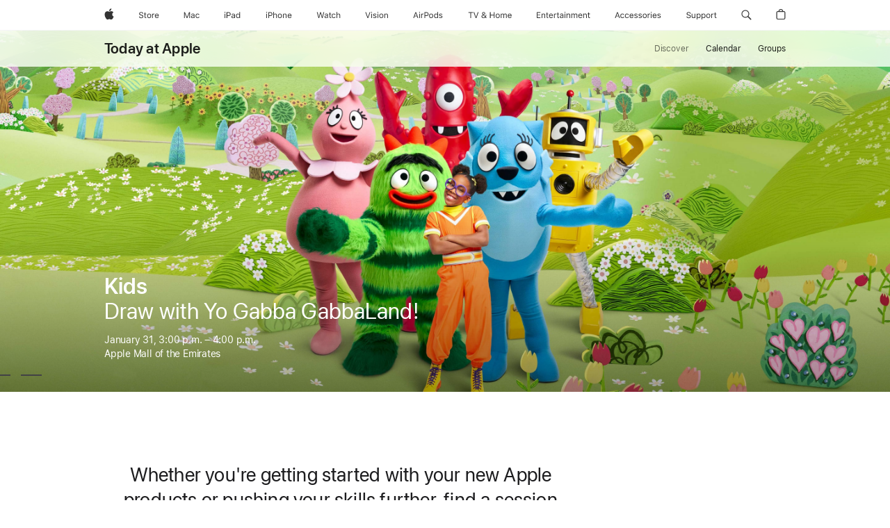

--- FILE ---
content_type: text/css; charset=UTF-8
request_url: https://www.apple.com/today/_next/static/css/00b5c077f2896006.css
body_size: 546
content:
.ServerError_server-error__eWB71{background-color:#fff;padding-block:92px 140px;font-size:17px;line-height:1.4705882353;font-weight:400;letter-spacing:-.022em;font-family:SF Pro Text,SF Pro Icons,Helvetica Neue,Helvetica,Arial,sans-serif}.ServerError_server-error__eWB71 a{color:#06c;letter-spacing:inherit}.ServerError_server-error__eWB71 a:link,.ServerError_server-error__eWB71 a:visited{text-decoration:none}.ServerError_server-error__eWB71 a:hover{text-decoration:underline}.ServerError_server-error__eWB71 a:active{text-decoration:none}.ServerError_server-error__eWB71 a:disabled{opacity:.42}.ServerError_server-error__eWB71:lang(ar){line-height:1.5882352941;letter-spacing:0;font-family:SF Pro AR,SF Pro AR Text,SF Pro Text,SF Pro Gulf,SF Pro Icons,Helvetica Neue,Helvetica,Arial,sans-serif}.ServerError_server-error__eWB71:lang(ja){font-family:SF Pro JP,SF Pro Text,SF Pro Icons,Hiragino Kaku Gothic Pro,ヒラギノ角ゴ Pro W3,メイリオ,Meiryo,ＭＳ Ｐゴシック,Helvetica Neue,Helvetica,Arial,sans-serif}.ServerError_server-error__eWB71:lang(ko){line-height:1.5882352941;letter-spacing:0;font-family:SF Pro KR,SF Pro Text,SF Pro Icons,Apple Gothic,HY Gulim,MalgunGothic,HY Dotum,Lexi Gulim,Helvetica Neue,Helvetica,Arial,sans-serif}.ServerError_server-error__eWB71:lang(zh){letter-spacing:0}.ServerError_server-error__eWB71:lang(th){line-height:1.3529611765;letter-spacing:0;font-family:SF Pro TH,SF Pro Text,SF Pro Icons,Helvetica Neue,Helvetica,Arial,sans-serif}.ServerError_server-error__eWB71:lang(zh-CN){font-family:SF Pro SC,SF Pro Text,SF Pro Icons,PingFang SC,Helvetica Neue,Helvetica,Arial,sans-serif}.ServerError_server-error__eWB71:lang(zh-HK){font-family:SF Pro HK,SF Pro Text,SF Pro Icons,PingFang HK,Helvetica Neue,Helvetica,Arial,sans-serif}.ServerError_server-error__eWB71:lang(zh-MO){font-family:SF Pro HK,SF Pro TC,SF Pro Text,SF Pro Icons,PingFang HK,Helvetica Neue,Helvetica,Arial,sans-serif}.ServerError_server-error__eWB71:lang(zh-TW){font-family:SF Pro TC,SF Pro Text,SF Pro Icons,PingFang TC,Helvetica Neue,Helvetica,Arial,sans-serif}@media only screen and (max-width:1068px){.ServerError_server-error__eWB71{padding-block:90px 120px}}@media only screen and (max-width:734px){.ServerError_server-error__eWB71{padding-block:45px 60px}}.ServerError_server-error-content__mXlEx{margin-inline:auto;width:980px}@media only screen and (min-width:1441px){.ServerError_server-error-content__mXlEx{margin-inline:auto;width:980px}}@media only screen and (max-width:1068px){.ServerError_server-error-content__mXlEx{margin-inline:auto;width:692px}}@media only screen and (max-width:734px){.ServerError_server-error-content__mXlEx{margin-inline:auto;width:87.5%}}.ServerError_server-error-headline__0diD7{margin-inline:auto;-webkit-margin-after:54px;margin-block-end:54px;color:#1d1d1f;text-align:center;font-size:48px;line-height:1.0834933333;font-weight:600;letter-spacing:-.003em;font-family:SF Pro Display,SF Pro Icons,Helvetica Neue,Helvetica,Arial,sans-serif;width:502px}.ServerError_server-error-headline__0diD7:lang(ar){line-height:1.25;letter-spacing:0;font-family:SF Pro AR,SF Pro AR Display,SF Pro Display,SF Pro Gulf,SF Pro Icons,Helvetica Neue,Helvetica,Arial,sans-serif}.ServerError_server-error-headline__0diD7:lang(ja){line-height:1.1459933333;letter-spacing:0;font-family:SF Pro JP,SF Pro Display,SF Pro Icons,Hiragino Kaku Gothic Pro,ヒラギノ角ゴ Pro W3,メイリオ,Meiryo,ＭＳ Ｐゴシック,Helvetica Neue,Helvetica,Arial,sans-serif}.ServerError_server-error-headline__0diD7:lang(ko){line-height:1.1875;letter-spacing:0;font-family:SF Pro KR,SF Pro Display,SF Pro Icons,Apple Gothic,HY Gulim,MalgunGothic,HY Dotum,Lexi Gulim,Helvetica Neue,Helvetica,Arial,sans-serif}.ServerError_server-error-headline__0diD7:lang(zh){letter-spacing:0}.ServerError_server-error-headline__0diD7:lang(th){line-height:1.3334933333;font-family:SF Pro TH,SF Pro Display,SF Pro Icons,Helvetica Neue,Helvetica,Arial,sans-serif}.ServerError_server-error-headline__0diD7:lang(zh-CN){font-family:SF Pro SC,SF Pro Display,SF Pro Icons,PingFang SC,Helvetica Neue,Helvetica,Arial,sans-serif}.ServerError_server-error-headline__0diD7:lang(zh-HK){font-family:SF Pro HK,SF Pro Display,SF Pro Icons,PingFang HK,Helvetica Neue,Helvetica,Arial,sans-serif}.ServerError_server-error-headline__0diD7:lang(zh-MO){font-family:SF Pro HK,SF Pro TC,SF Pro Display,SF Pro Icons,PingFang HK,Helvetica Neue,Helvetica,Arial,sans-serif}.ServerError_server-error-headline__0diD7:lang(zh-TW){font-family:SF Pro TC,SF Pro Display,SF Pro Icons,PingFang TC,Helvetica Neue,Helvetica,Arial,sans-serif}@media only screen and (max-width:1068px){.ServerError_server-error-headline__0diD7{font-size:40px;line-height:1.1;font-weight:600;letter-spacing:0;font-family:SF Pro Display,SF Pro Icons,Helvetica Neue,Helvetica,Arial,sans-serif}.ServerError_server-error-headline__0diD7:lang(ar){line-height:1.3;font-family:SF Pro AR,SF Pro AR Display,SF Pro Display,SF Pro Gulf,SF Pro Icons,Helvetica Neue,Helvetica,Arial,sans-serif}.ServerError_server-error-headline__0diD7:lang(ja){line-height:1.175;font-family:SF Pro JP,SF Pro Display,SF Pro Icons,Hiragino Kaku Gothic Pro,ヒラギノ角ゴ Pro W3,メイリオ,Meiryo,ＭＳ Ｐゴシック,Helvetica Neue,Helvetica,Arial,sans-serif}.ServerError_server-error-headline__0diD7:lang(ko){line-height:1.2;font-family:SF Pro KR,SF Pro Display,SF Pro Icons,Apple Gothic,HY Gulim,MalgunGothic,HY Dotum,Lexi Gulim,Helvetica Neue,Helvetica,Arial,sans-serif}.ServerError_server-error-headline__0diD7:lang(th){line-height:1.35;font-family:SF Pro TH,SF Pro Display,SF Pro Icons,Helvetica Neue,Helvetica,Arial,sans-serif}.ServerError_server-error-headline__0diD7:lang(zh-CN){font-family:SF Pro SC,SF Pro Display,SF Pro Icons,PingFang SC,Helvetica Neue,Helvetica,Arial,sans-serif}.ServerError_server-error-headline__0diD7:lang(zh-HK){font-family:SF Pro HK,SF Pro Display,SF Pro Icons,PingFang HK,Helvetica Neue,Helvetica,Arial,sans-serif}.ServerError_server-error-headline__0diD7:lang(zh-MO){font-family:SF Pro HK,SF Pro TC,SF Pro Display,SF Pro Icons,PingFang HK,Helvetica Neue,Helvetica,Arial,sans-serif}.ServerError_server-error-headline__0diD7:lang(zh-TW){font-family:SF Pro TC,SF Pro Display,SF Pro Icons,PingFang TC,Helvetica Neue,Helvetica,Arial,sans-serif}}@media only screen and (max-width:734px){.ServerError_server-error-headline__0diD7{font-size:32px;line-height:1.125;font-weight:600;letter-spacing:.004em;font-family:SF Pro Display,SF Pro Icons,Helvetica Neue,Helvetica,Arial,sans-serif}.ServerError_server-error-headline__0diD7:lang(ar){line-height:1.34375;font-family:SF Pro AR,SF Pro AR Display,SF Pro Display,SF Pro Gulf,SF Pro Icons,Helvetica Neue,Helvetica,Arial,sans-serif}.ServerError_server-error-headline__0diD7:lang(ja){line-height:1.21875;font-family:SF Pro JP,SF Pro Display,SF Pro Icons,Hiragino Kaku Gothic Pro,ヒラギノ角ゴ Pro W3,メイリオ,Meiryo,ＭＳ Ｐゴシック,Helvetica Neue,Helvetica,Arial,sans-serif}.ServerError_server-error-headline__0diD7:lang(ko){line-height:1.21875;font-family:SF Pro KR,SF Pro Display,SF Pro Icons,Apple Gothic,HY Gulim,MalgunGothic,HY Dotum,Lexi Gulim,Helvetica Neue,Helvetica,Arial,sans-serif}.ServerError_server-error-headline__0diD7:lang(th){line-height:1.375;font-family:SF Pro TH,SF Pro Display,SF Pro Icons,Helvetica Neue,Helvetica,Arial,sans-serif}.ServerError_server-error-headline__0diD7:lang(zh){line-height:1.21875}.ServerError_server-error-headline__0diD7:lang(zh-CN){font-family:SF Pro SC,SF Pro Display,SF Pro Icons,PingFang SC,Helvetica Neue,Helvetica,Arial,sans-serif}.ServerError_server-error-headline__0diD7:lang(zh-HK){font-family:SF Pro HK,SF Pro Display,SF Pro Icons,PingFang HK,Helvetica Neue,Helvetica,Arial,sans-serif}.ServerError_server-error-headline__0diD7:lang(zh-MO){font-family:SF Pro HK,SF Pro TC,SF Pro Display,SF Pro Icons,PingFang HK,Helvetica Neue,Helvetica,Arial,sans-serif}.ServerError_server-error-headline__0diD7:lang(zh-TW){font-family:SF Pro TC,SF Pro Display,SF Pro Icons,PingFang TC,Helvetica Neue,Helvetica,Arial,sans-serif}}@media only screen and (max-width:1068px){.ServerError_server-error-headline__0diD7{width:420px;-webkit-margin-after:45px;margin-block-end:45px}}@media only screen and (max-width:734px){.ServerError_server-error-headline__0diD7{max-width:330px;width:auto;-webkit-margin-after:35px;margin-block-end:35px}}

--- FILE ---
content_type: text/css; charset=UTF-8
request_url: https://www.apple.com/today/_next/static/css/f36440da53bd9ab5.css
body_size: 2689
content:
.discover-location-button{display:inline-block;font-weight:400;color:#06c}.discover-location-button svg{position:relative;top:3px;fill:#0071e3;inset-inline-start:-3px;width:27px}@media only screen and (max-width:1068px){.discover-location-button svg{width:22px}}@media only screen and (max-width:734px){.discover-location-button svg{width:21px}}html.ie .discover-location-button svg{height:27px}@media only screen and (max-width:1068px){html.ie .discover-location-button svg{height:22px}}@media only screen and (max-width:734px){html.ie .discover-location-button svg{height:21px}}.discover-location-button .location-select-text-wrapper{text-align:center;display:inline-block}.discover-location-button .location-select-text-wrapper:hover{text-decoration:underline}.discover-location-button .current-location-icon{-webkit-margin-end:3px;margin-inline-end:3px;flex-shrink:0;height:100%}html[dir=rtl] .discover-location-button .current-location-icon{transform:scaleX(-1)}@media only screen and (max-width:734px){.discover-location-button .current-location-icon{-webkit-margin-end:1px;margin-inline-end:1px}}.discover-location-button .current-location-icon.wait-indicator{display:inline-block}.typography-intro>.discover-location-button .current-location-icon{width:22px}@media only screen and (max-width:1068px){.typography-intro>.discover-location-button .current-location-icon{width:23px}}@media only screen and (max-width:734px){.typography-intro>.discover-location-button .current-location-icon{width:21px}}.discover-location-button.disabled,.discover-location-button:disabled{color:#1d1d1f;cursor:default}.discover-location-button.disabled .location-select-text-wrapper:hover,.discover-location-button:disabled .location-select-text-wrapper:hover{text-decoration:none}.discover-location-button.disabled .location-select-text-wrapper .current-location-icon,.discover-location-button:disabled .location-select-text-wrapper .current-location-icon{fill:#1d1d1f}@keyframes wait-indicator-animation{0%{transform:rotate(0deg)}to{transform:rotate(1turn)}}.wait-indicator{animation-name:wait-indicator-animation;animation-duration:1s;animation-timing-function:linear;animation-iteration-count:infinite;animation-fill-mode:both;background:no-repeat 50% 50%;background-size:contain;display:block;width:23px;height:23px;will-change:transform}.my-location-button-wrapper .geo-locate-load-status{opacity:.2;display:block;position:absolute;top:9px;inset-inline-start:9px;z-index:2}.my-location-button-wrapper .geo-locate-load-status .wait-indicator{width:23px;height:23px}.my-location-button-wrapper .current-location-icon{fill:none;stroke:#1d1d1f;stroke-width:2px;width:16px;vertical-align:baseline;top:12px;inset-inline-start:18px;position:absolute;-webkit-padding-end:1px;padding-inline-end:1px}.my-location-button-wrapper .current-location-button{border-radius:50px;position:relative;margin:0;padding:0;padding-inline:17px 21px;box-shadow:none;background-color:#f5f5f7;color:#1d1d1f;height:40px}@media only screen and (max-width:734px){.my-location-button-wrapper .current-location-button{padding:0;padding-inline:14px 19px;height:41px}}.my-location-button-wrapper .current-location-button:hover{background:#d2d2d7}.my-location-button-wrapper .current-location-button:before{width:16px;height:16px;inset-inline-end:2px}.my-location-button-wrapper .current-location-button .my-location-icon-wrapper{width:23px;display:inline-block;-webkit-margin-start:1px;margin-inline-start:1px}.my-location-button-wrapper .current-location-button .my-location-text-wrapper{display:inline-block}.location-modal .modal-overlay{text-align:center}.location-modal .modal-overlay .modal-content-container{padding:80px 82px}@media only screen and (max-width:1068px){.location-modal .modal-overlay .modal-content-container{padding:80px 58px}}@media only screen and (max-width:734px){.location-modal .modal-overlay .modal-content-container{padding:0}}#location-modal-content{margin-top:17px}@media only screen and (max-width:1068px){#location-modal-content{margin-top:16px}}@media only screen and (max-width:734px){#location-modal-content{margin-top:34px;padding:26px 16px 0;width:100%;box-sizing:border-box}}@media only screen and (max-width:734px)and (max-height:460px){#location-modal-content{padding-bottom:74px}}@media only screen and (max-width:734px)and (orientation:landscape){#location-modal-content{padding:40px 16px}}@media only screen and (max-width:320px){#location-modal-content{padding-top:30px;margin:20px 0}}@media only screen and (max-width:734px){#location-modal-content #current-location-modal-label{width:100%;padding:0;white-space:nowrap}#location-modal-content #location-modal-label{width:100%;padding:0;white-space:nowrap;-webkit-margin-start:-5px;margin-inline-start:-5px}#location-modal-content #location-confirm{margin-top:4px}}#location-modal-content .button-confirm{height:40px;padding:1px 25px;border-radius:50px}@media only screen and (max-width:734px){#location-modal-content .button-confirm{padding:1px 19px}}#location-modal-content .button-confirm:active,#location-modal-content .button-confirm:hover{margin:0;padding:0 24px}@media only screen and (max-width:734px){#location-modal-content .button-confirm:active,#location-modal-content .button-confirm:hover{padding:0 18px}}#location-modal-content .button-confirm:active{color:#fff;background-color:#1d1d1f}#location-modal-content .button-confirm:disabled{opacity:.3;background-color:transparent}#location-modal-content .submit-row{padding-top:2px}@media only screen and (max-width:734px){#location-modal-content .submit-row{padding-top:8px}}@media only screen and (max-width:734px)and (max-height:460px){#location-modal-content .submit-row{margin-top:-10px}}@media only screen and (max-width:734px)and (orientation:landscape){#location-modal-content .submit-row{margin-top:0}}#location-modal-content.on-page{padding:100px 0}@media only screen and (max-width:734px){#location-modal-content.on-page{padding:80px 16px}}#location-modal-content.on-page .submit-row{margin-top:1.5em}#location-modal-content .location-modal-legend{padding:0 0 14px;margin:0 auto 11px}@media only screen and (max-width:1068px){#location-modal-content .location-modal-legend{margin-bottom:12px}}@media only screen and (max-width:734px){#location-modal-content .location-modal-legend{margin-bottom:21px;padding-bottom:5px}}@media only screen and (max-width:734px)and (orientation:landscape){#location-modal-content .location-modal-legend{margin-bottom:25px}}@media only screen and (max-width:734px)and (max-height:320px){#location-modal-content .location-modal-legend{margin-bottom:5px}}@media only screen and (max-width:320px){#location-modal-content .location-modal-legend{padding:unset;margin-bottom:10px}}@media only screen and (max-width:734px)and (max-height:320px){#location-modal-content .location-modal-legend+*{margin-top:.25em}}#location-modal-content .location-modal-title{margin-bottom:0}#location-modal-content .form-cell,#location-modal-content .form-row{display:block}#location-modal-content .form-row{margin-bottom:25px}@media only screen and (max-width:734px){#location-modal-content .form-row{margin-bottom:20px}}@media only screen and (max-width:320px){#location-modal-content .form-row{margin-bottom:15px}}#location-modal-content .form-element{position:relative}#location-modal-content .form-element--nearby-stores{display:inline-block;margin-bottom:1px}#location-modal-content .form-dropdown{background:#fff;border:1px solid #d2d2d7;border-radius:4px;box-sizing:border-box;display:block;width:100%;height:2em;font-size:17px;-webkit-appearance:none;-moz-appearance:none;appearance:none;letter-spacing:-.021em;padding:0;padding-inline:16px 40px;color:#1d1d1f;text-overflow:ellipsis;overflow:hidden}#location-modal-content .form-dropdown::-ms-expand{display:none}#location-modal-content .form-icon{color:#6e6e73;font-size:21px;font-weight:300;line-height:1.16;pointer-events:none;position:absolute;top:4px;inset-inline-end:18px}#location-modal-content #nearbyStores+.form-label{display:inline-block;position:relative;margin-top:0;-webkit-margin-start:24px;margin-inline-start:24px;-webkit-padding-end:26px;padding-inline-end:26px;text-align:start}@media only screen and (max-height:460px){#location-modal-content #nearbyStores+.form-label{margin-top:0}}@media only screen and (max-width:734px){#location-modal-content #nearbyStores+.form-label{width:auto;margin-top:5px}}@media only screen and (max-width:320px){#location-modal-content #nearbyStores+.form-label{margin-top:0}}#location-modal-content #nearbyStores:disabled,#location-modal-content #nearbyStores:disabled+.form-label{cursor:default}#location-modal-content .location-message{margin-top:-24px}@media only screen and (max-width:734px){#location-modal-content .location-message{margin-top:0}}@media only screen and (max-width:734px)and (max-height:900px){#location-modal-content .location-message{margin-top:-19px}}@media only screen and (orientation:landscape){#location-modal-content .location-message{margin-top:-19px}}@media only screen and (orientation:landscape)and (max-height:320px){#location-modal-content .location-message{margin-top:0}}#location-modal-content .location-message.empty-message{margin-top:0}#location-modal-content .location-message .no-event-error{margin-bottom:10px}#location-modal-content .location-message .form-message{font-size:12px;color:#6e6e73;padding:2px 64px 5px}#location-modal-content .form-no-display{display:none}@keyframes fade-out{0%{opacity:1}to{opacity:0}}#location-modal-content #dropdown-selections{width:350px;margin:0 auto}@media only screen and (max-width:734px){#location-modal-content #dropdown-selections{width:100%;max-width:340px}}#location-modal-content #dropdown-selections.fade-out{opacity:0;animation:fade-out .75s}#location-modal-content #dropdown-selections.fade-in{opacity:1;animation:fadeInKeyframes .75s}.geolocation-options{display:none}.geolocation-options.can-use-geolocation{display:block}.geolocation-options .modal-separator{border-bottom:1px solid #d2d2d7;height:1px;background-color:transparent;margin:50px 0 46px}@media only screen and (max-height:460px){.geolocation-options .modal-separator{margin-top:18px;margin-bottom:16px;border-width:1px}}@media only screen and (max-width:734px){.geolocation-options .modal-separator{border-bottom:4px solid #f5f5f7;margin:40px 16px 36px}}@media only screen and (max-width:320px){.geolocation-options .modal-separator{margin:22px -20px 20px;border-bottom:4px solid #f5f5f7}}.on-page .geolocation-options .modal-separator{max-width:817px}@media only screen and (max-width:1068px){.on-page .geolocation-options .modal-separator{max-width:577px}}@media only screen and (max-width:734px){.on-page .geolocation-options .modal-separator{max-width:none}}@keyframes fadeInKeyframes{0%{opacity:0}to{opacity:1}}@keyframes hideThenFadeInKeyframes{0%{opacity:1}1%{opacity:0}to{opacity:1}}@keyframes hideSignUpButton{0%{border-radius:25px;opacity:1;min-height:40px;min-width:110px;transform:translateY(8px)}to{border-radius:12px;opacity:0;min-height:56px;min-width:100%;z-index:-10;transform:translateY(0)}}@keyframes delayedFadeInKeyframes{0%{opacity:0}35%{opacity:0}99%{opacity:1}to{opacity:1}}.page-title__header{padding:99px 0 94px;text-align:center}@media only screen and (max-width:1068px){.page-title__header{padding:72px 0 65px}}@media only screen and (max-width:734px){.page-title__header{padding:52px 0 46px}}.page-title__header-description{margin-top:22px}@media only screen and (max-width:1068px){.page-title__header-description{margin-top:14px}}@media only screen and (max-width:734px){.page-title__header-description{margin-top:15px}}.page-title__header-description.typography-headline-description{font-size:28px;line-height:1.2858342857;font-weight:400;letter-spacing:.007em;font-family:SF Pro Display,SF Pro Icons,Helvetica Neue,Helvetica,Arial,sans-serif}.page-title__header-description.typography-headline-description:lang(ar){font-family:SF Pro AR,SF Pro AR Display,SF Pro Display,SF Pro Gulf,SF Pro Icons,Helvetica Neue,Helvetica,Arial,sans-serif}.page-title__header-description.typography-headline-description:lang(ja){font-family:SF Pro JP,SF Pro Display,SF Pro Icons,Hiragino Kaku Gothic Pro,ヒラギノ角ゴ Pro W3,メイリオ,Meiryo,ＭＳ Ｐゴシック,Helvetica Neue,Helvetica,Arial,sans-serif}.page-title__header-description.typography-headline-description:lang(ko){font-family:SF Pro KR,SF Pro Display,SF Pro Icons,Apple Gothic,HY Gulim,MalgunGothic,HY Dotum,Lexi Gulim,Helvetica Neue,Helvetica,Arial,sans-serif}.page-title__header-description.typography-headline-description:lang(th){font-family:SF Pro TH,SF Pro Display,SF Pro Icons,Helvetica Neue,Helvetica,Arial,sans-serif}.page-title__header-description.typography-headline-description:lang(zh-CN){font-family:SF Pro SC,SF Pro Display,SF Pro Icons,PingFang SC,Helvetica Neue,Helvetica,Arial,sans-serif}.page-title__header-description.typography-headline-description:lang(zh-HK){font-family:SF Pro HK,SF Pro Display,SF Pro Icons,PingFang HK,Helvetica Neue,Helvetica,Arial,sans-serif}.page-title__header-description.typography-headline-description:lang(zh-MO){font-family:SF Pro HK,SF Pro TC,SF Pro Display,SF Pro Icons,PingFang HK,Helvetica Neue,Helvetica,Arial,sans-serif}.page-title__header-description.typography-headline-description:lang(zh-TW){font-family:SF Pro TC,SF Pro Display,SF Pro Icons,PingFang TC,Helvetica Neue,Helvetica,Arial,sans-serif}@media only screen and (max-width:1068px){.page-title__header-description.typography-headline-description{font-size:24px;line-height:1.3334133333;font-weight:400;letter-spacing:.009em;font-family:SF Pro Display,SF Pro Icons,Helvetica Neue,Helvetica,Arial,sans-serif}.page-title__header-description.typography-headline-description:lang(ar){font-family:SF Pro AR,SF Pro AR Display,SF Pro Display,SF Pro Gulf,SF Pro Icons,Helvetica Neue,Helvetica,Arial,sans-serif}.page-title__header-description.typography-headline-description:lang(ja){font-family:SF Pro JP,SF Pro Display,SF Pro Icons,Hiragino Kaku Gothic Pro,ヒラギノ角ゴ Pro W3,メイリオ,Meiryo,ＭＳ Ｐゴシック,Helvetica Neue,Helvetica,Arial,sans-serif}.page-title__header-description.typography-headline-description:lang(ko){font-family:SF Pro KR,SF Pro Display,SF Pro Icons,Apple Gothic,HY Gulim,MalgunGothic,HY Dotum,Lexi Gulim,Helvetica Neue,Helvetica,Arial,sans-serif}.page-title__header-description.typography-headline-description:lang(th){font-family:SF Pro TH,SF Pro Display,SF Pro Icons,Helvetica Neue,Helvetica,Arial,sans-serif}.page-title__header-description.typography-headline-description:lang(zh-CN){font-family:SF Pro SC,SF Pro Display,SF Pro Icons,PingFang SC,Helvetica Neue,Helvetica,Arial,sans-serif}.page-title__header-description.typography-headline-description:lang(zh-HK){font-family:SF Pro HK,SF Pro Display,SF Pro Icons,PingFang HK,Helvetica Neue,Helvetica,Arial,sans-serif}.page-title__header-description.typography-headline-description:lang(zh-MO){font-family:SF Pro HK,SF Pro TC,SF Pro Display,SF Pro Icons,PingFang HK,Helvetica Neue,Helvetica,Arial,sans-serif}.page-title__header-description.typography-headline-description:lang(zh-TW){font-family:SF Pro TC,SF Pro Display,SF Pro Icons,PingFang TC,Helvetica Neue,Helvetica,Arial,sans-serif}}@media only screen and (max-width:734px){.page-title__header-description.typography-headline-description{font-size:21px;line-height:1.381002381;font-weight:400;letter-spacing:.011em;font-family:SF Pro Display,SF Pro Icons,Helvetica Neue,Helvetica,Arial,sans-serif}.page-title__header-description.typography-headline-description:lang(ar){font-family:SF Pro AR,SF Pro AR Display,SF Pro Display,SF Pro Gulf,SF Pro Icons,Helvetica Neue,Helvetica,Arial,sans-serif}.page-title__header-description.typography-headline-description:lang(ja){font-family:SF Pro JP,SF Pro Display,SF Pro Icons,Hiragino Kaku Gothic Pro,ヒラギノ角ゴ Pro W3,メイリオ,Meiryo,ＭＳ Ｐゴシック,Helvetica Neue,Helvetica,Arial,sans-serif}.page-title__header-description.typography-headline-description:lang(ko){font-family:SF Pro KR,SF Pro Display,SF Pro Icons,Apple Gothic,HY Gulim,MalgunGothic,HY Dotum,Lexi Gulim,Helvetica Neue,Helvetica,Arial,sans-serif}.page-title__header-description.typography-headline-description:lang(th){font-family:SF Pro TH,SF Pro Display,SF Pro Icons,Helvetica Neue,Helvetica,Arial,sans-serif}.page-title__header-description.typography-headline-description:lang(zh-CN){font-family:SF Pro SC,SF Pro Display,SF Pro Icons,PingFang SC,Helvetica Neue,Helvetica,Arial,sans-serif}.page-title__header-description.typography-headline-description:lang(zh-HK){font-family:SF Pro HK,SF Pro Display,SF Pro Icons,PingFang HK,Helvetica Neue,Helvetica,Arial,sans-serif}.page-title__header-description.typography-headline-description:lang(zh-MO){font-family:SF Pro HK,SF Pro TC,SF Pro Display,SF Pro Icons,PingFang HK,Helvetica Neue,Helvetica,Arial,sans-serif}.page-title__header-description.typography-headline-description:lang(zh-TW){font-family:SF Pro TC,SF Pro Display,SF Pro Icons,PingFang TC,Helvetica Neue,Helvetica,Arial,sans-serif}}.page-title__location-modal{margin-top:26px}@media only screen and (max-width:1068px){.page-title__location-modal{margin-top:16px}}@media only screen and (max-width:734px){.page-title__location-modal{margin-top:23px}}.image-scale,.image-scale-hero{transform:translateZ(0)}.image-scale figure,.image-scale-hero figure{transform:scale(1) translateZ(0);transition:transform .25s ease;background-repeat:no-repeat}html.ie .image-scale figure,html.ie .image-scale-hero figure{transition:none}.image-scale-hero:hover a,.image-scale-hero:hover a:hover,.image-scale:hover a,.image-scale:hover a:hover{text-decoration:none}.image-scale:hover figure{transform:scale(1.04) translateZ(0)}.image-scale-hero:hover figure{transform:scale(1.03) translateZ(0)}#custom-viewport{overflow:hidden;position:absolute;top:0;left:0;width:0;height:0;visibility:hidden;z-index:-1}#custom-viewport:before{content:"large"}@media only screen and (min-width:1681px){#custom-viewport:before{content:"xlarge"}}@media only screen and (max-width:1068px){#custom-viewport:before{content:"medium"}}@media only screen and (max-width:734px){#custom-viewport:before{content:"small"}}@media only screen and (max-width:320px){#custom-viewport:before{content:"xsmall"}}.location-selector__header-container{background-color:#fff}.location-selector__header-content{padding:101px 0 93px;text-align:center}@media only screen and (max-width:1068px){.location-selector__header-content{padding:73px 0 64px}}@media only screen and (max-width:734px){.location-selector__header-content{padding:63px 0 57px}}@media only screen and (min-width:1681px){.location-selector__header-content{padding:104px 0 96px}}.location-selector__header-description.column{margin-bottom:18px}@media only screen and (max-width:1068px){.location-selector__header-description.column{margin-bottom:23px}}@media only screen and (max-width:734px){.location-selector__header-description.column{margin-bottom:22px}}@media only screen and (min-width:1681px){.location-selector__header-description.column{margin-bottom:36px}}.location-selector__header-description.column.typography-headline-description{font-size:28px;line-height:1.2858342857;font-weight:400;letter-spacing:.007em;font-family:SF Pro Display,SF Pro Icons,Helvetica Neue,Helvetica,Arial,sans-serif}.location-selector__header-description.column.typography-headline-description:lang(ar){font-family:SF Pro AR,SF Pro AR Display,SF Pro Display,SF Pro Gulf,SF Pro Icons,Helvetica Neue,Helvetica,Arial,sans-serif}.location-selector__header-description.column.typography-headline-description:lang(ja){font-family:SF Pro JP,SF Pro Display,SF Pro Icons,Hiragino Kaku Gothic Pro,ヒラギノ角ゴ Pro W3,メイリオ,Meiryo,ＭＳ Ｐゴシック,Helvetica Neue,Helvetica,Arial,sans-serif}.location-selector__header-description.column.typography-headline-description:lang(ko){font-family:SF Pro KR,SF Pro Display,SF Pro Icons,Apple Gothic,HY Gulim,MalgunGothic,HY Dotum,Lexi Gulim,Helvetica Neue,Helvetica,Arial,sans-serif}.location-selector__header-description.column.typography-headline-description:lang(th){font-family:SF Pro TH,SF Pro Display,SF Pro Icons,Helvetica Neue,Helvetica,Arial,sans-serif}.location-selector__header-description.column.typography-headline-description:lang(zh-CN){font-family:SF Pro SC,SF Pro Display,SF Pro Icons,PingFang SC,Helvetica Neue,Helvetica,Arial,sans-serif}.location-selector__header-description.column.typography-headline-description:lang(zh-HK){font-family:SF Pro HK,SF Pro Display,SF Pro Icons,PingFang HK,Helvetica Neue,Helvetica,Arial,sans-serif}.location-selector__header-description.column.typography-headline-description:lang(zh-MO){font-family:SF Pro HK,SF Pro TC,SF Pro Display,SF Pro Icons,PingFang HK,Helvetica Neue,Helvetica,Arial,sans-serif}.location-selector__header-description.column.typography-headline-description:lang(zh-TW){font-family:SF Pro TC,SF Pro Display,SF Pro Icons,PingFang TC,Helvetica Neue,Helvetica,Arial,sans-serif}@media only screen and (max-width:1068px){.location-selector__header-description.column.typography-headline-description{font-size:24px;line-height:1.3334133333;font-weight:400;letter-spacing:.009em;font-family:SF Pro Display,SF Pro Icons,Helvetica Neue,Helvetica,Arial,sans-serif}.location-selector__header-description.column.typography-headline-description:lang(ar){font-family:SF Pro AR,SF Pro AR Display,SF Pro Display,SF Pro Gulf,SF Pro Icons,Helvetica Neue,Helvetica,Arial,sans-serif}.location-selector__header-description.column.typography-headline-description:lang(ja){font-family:SF Pro JP,SF Pro Display,SF Pro Icons,Hiragino Kaku Gothic Pro,ヒラギノ角ゴ Pro W3,メイリオ,Meiryo,ＭＳ Ｐゴシック,Helvetica Neue,Helvetica,Arial,sans-serif}.location-selector__header-description.column.typography-headline-description:lang(ko){font-family:SF Pro KR,SF Pro Display,SF Pro Icons,Apple Gothic,HY Gulim,MalgunGothic,HY Dotum,Lexi Gulim,Helvetica Neue,Helvetica,Arial,sans-serif}.location-selector__header-description.column.typography-headline-description:lang(th){font-family:SF Pro TH,SF Pro Display,SF Pro Icons,Helvetica Neue,Helvetica,Arial,sans-serif}.location-selector__header-description.column.typography-headline-description:lang(zh-CN){font-family:SF Pro SC,SF Pro Display,SF Pro Icons,PingFang SC,Helvetica Neue,Helvetica,Arial,sans-serif}.location-selector__header-description.column.typography-headline-description:lang(zh-HK){font-family:SF Pro HK,SF Pro Display,SF Pro Icons,PingFang HK,Helvetica Neue,Helvetica,Arial,sans-serif}.location-selector__header-description.column.typography-headline-description:lang(zh-MO){font-family:SF Pro HK,SF Pro TC,SF Pro Display,SF Pro Icons,PingFang HK,Helvetica Neue,Helvetica,Arial,sans-serif}.location-selector__header-description.column.typography-headline-description:lang(zh-TW){font-family:SF Pro TC,SF Pro Display,SF Pro Icons,PingFang TC,Helvetica Neue,Helvetica,Arial,sans-serif}}@media only screen and (max-width:734px){.location-selector__header-description.column.typography-headline-description{font-size:21px;line-height:1.381002381;font-weight:400;letter-spacing:.011em;font-family:SF Pro Display,SF Pro Icons,Helvetica Neue,Helvetica,Arial,sans-serif}.location-selector__header-description.column.typography-headline-description:lang(ar){font-family:SF Pro AR,SF Pro AR Display,SF Pro Display,SF Pro Gulf,SF Pro Icons,Helvetica Neue,Helvetica,Arial,sans-serif}.location-selector__header-description.column.typography-headline-description:lang(ja){font-family:SF Pro JP,SF Pro Display,SF Pro Icons,Hiragino Kaku Gothic Pro,ヒラギノ角ゴ Pro W3,メイリオ,Meiryo,ＭＳ Ｐゴシック,Helvetica Neue,Helvetica,Arial,sans-serif}.location-selector__header-description.column.typography-headline-description:lang(ko){font-family:SF Pro KR,SF Pro Display,SF Pro Icons,Apple Gothic,HY Gulim,MalgunGothic,HY Dotum,Lexi Gulim,Helvetica Neue,Helvetica,Arial,sans-serif}.location-selector__header-description.column.typography-headline-description:lang(th){font-family:SF Pro TH,SF Pro Display,SF Pro Icons,Helvetica Neue,Helvetica,Arial,sans-serif}.location-selector__header-description.column.typography-headline-description:lang(zh-CN){font-family:SF Pro SC,SF Pro Display,SF Pro Icons,PingFang SC,Helvetica Neue,Helvetica,Arial,sans-serif}.location-selector__header-description.column.typography-headline-description:lang(zh-HK){font-family:SF Pro HK,SF Pro Display,SF Pro Icons,PingFang HK,Helvetica Neue,Helvetica,Arial,sans-serif}.location-selector__header-description.column.typography-headline-description:lang(zh-MO){font-family:SF Pro HK,SF Pro TC,SF Pro Display,SF Pro Icons,PingFang HK,Helvetica Neue,Helvetica,Arial,sans-serif}.location-selector__header-description.column.typography-headline-description:lang(zh-TW){font-family:SF Pro TC,SF Pro Display,SF Pro Icons,PingFang TC,Helvetica Neue,Helvetica,Arial,sans-serif}}

--- FILE ---
content_type: text/css; charset=UTF-8
request_url: https://www.apple.com/today/_next/static/css/ac468cb199b0e2fc.css
body_size: 3018
content:
.schedules-grid{display:flex;flex-wrap:wrap;flex-direction:column;align-items:center;width:980px;max-height:1300px;margin:auto}@media only screen and (min-width:1681px){.schedules-grid{width:1485px;max-height:800px}}@media only screen and (max-width:1068px){.schedules-grid{width:692px}}@media only screen and (max-width:734px){.schedules-grid{min-height:auto;max-height:none;margin-left:6.25%;margin-right:6.25%;width:auto}}.schedules-grid--stand-alone{max-height:450px;max-width:1012px;flex-direction:row}@media only screen and (max-width:1068px){.schedules-grid--stand-alone{max-height:900px}}@media only screen and (max-width:734px){.schedules-grid--stand-alone{min-height:auto;max-height:none;width:auto}}.schedules-grid--stand-alone .tile.small .schedule-caption-link{min-width:152px}.schedules-grid--container-1-items{align-items:flex-start}@media only screen and (min-width:1681px){.schedules-grid--container-1-items{align-items:center}}.schedules-grid--container-1-items .tile{-webkit-margin-end:0;margin-inline-end:0}.schedules-grid a:focus figure{transform:scale(1)}.schedules-grid .tile{transform:translate3d(0,80px,0);opacity:0;transition:transform .5s cubic-bezier(.42,.46,.45,.99),opacity .5s cubic-bezier(.42,.46,.45,.99);will-change:opacify,transform;background-color:#fff;border-radius:7px;width:475px;margin-bottom:30px;-webkit-margin-end:30px;margin-inline-end:30px;display:flex;flex-direction:column;position:relative}@media only screen and (max-width:1068px){.schedules-grid .tile{-webkit-margin-end:36px;margin-inline-end:36px;width:328px}}@media only screen and (max-width:734px){.schedules-grid .tile{display:block;-webkit-margin-end:0;margin-inline-end:0;width:100%}}html.no-js .schedules-grid .tile{transform:translateZ(0);opacity:1}.schedules-grid .tile .gallery-image-scale{overflow:hidden}.schedules-grid .tile .image-loader-wrapper{transform:scale(1.04)}.schedules-grid .tile .image-loader-wrapper figure{border-radius:0;transform:scale(.96);transition:transform .25s ease;will-change:transform}html.ie .schedules-grid .tile .image-loader-wrapper figure{transition:none}.schedules-grid .tile .tile-content-wrapper{overflow:hidden;border-radius:7px;-webkit-mask-image:radial-gradient(white,black)}.schedules-grid .tile.active{transform:translateZ(0);opacity:1}.schedules-grid .tile.large{min-height:660px}@media only screen and (max-width:1068px){.schedules-grid .tile.large{min-height:505px}}@media only screen and (max-width:734px){.schedules-grid .tile.large{min-height:auto}.schedules-grid .tile.large figure{position:relative;padding-top:103.6011%}}.schedules-grid .tile.large .full-cover,.schedules-grid .tile.large .today-ac-media-object{height:490px}@media only screen and (max-width:1068px){.schedules-grid .tile.large .full-cover,.schedules-grid .tile.large .today-ac-media-object{height:340px}}@media only screen and (max-width:734px){.schedules-grid .tile.large .full-cover,.schedules-grid .tile.large .today-ac-media-object{height:auto;width:100%}}.schedules-grid .tile.large .full-cover video,.schedules-grid .tile.large .today-ac-media-object video{position:absolute;inset-inline-start:50%;transform:translateX(-50%)}html[dir=rtl] .schedules-grid .tile.large .full-cover video,html[dir=rtl] .schedules-grid .tile.large .today-ac-media-object video{transform:translateX(50%)}html.edge .schedules-grid .tile.large .full-cover video,html.edge .schedules-grid .tile.large .today-ac-media-object video,html.ie .schedules-grid .tile.large .full-cover video,html.ie .schedules-grid .tile.large .today-ac-media-object video{width:100%}.schedules-grid .tile.medium{min-height:460px}@media only screen and (max-width:1068px){.schedules-grid .tile.medium{min-height:385px}.schedules-grid .tile.medium figure{border-radius:7px 7px 0 0}}@media only screen and (max-width:734px){.schedules-grid .tile.medium{min-height:auto}.schedules-grid .tile.medium figure{padding-top:67.036%;position:relative}}.schedules-grid .tile.medium .full-cover,.schedules-grid .tile.medium .today-ac-media-object{height:290px}@media only screen and (max-width:1068px){.schedules-grid .tile.medium .full-cover,.schedules-grid .tile.medium .today-ac-media-object{height:220px}}@media only screen and (max-width:734px){.schedules-grid .tile.medium .full-cover,.schedules-grid .tile.medium .today-ac-media-object{width:100%;height:auto;position:relative}}.schedules-grid .tile.medium .full-cover video,.schedules-grid .tile.medium .today-ac-media-object video{position:absolute;inset-inline-start:50%;transform:translateX(-50%)}html[dir=rtl] .schedules-grid .tile.medium .full-cover video,html[dir=rtl] .schedules-grid .tile.medium .today-ac-media-object video{transform:translateX(50%)}html.edge .schedules-grid .tile.medium .full-cover video,html.edge .schedules-grid .tile.medium .today-ac-media-object video,html.ie .schedules-grid .tile.medium .full-cover video,html.ie .schedules-grid .tile.medium .today-ac-media-object video{height:110%}.schedules-grid .tile.small{flex-direction:row;min-height:170px}@media only screen and (max-width:1068px){.schedules-grid .tile.small{flex-direction:column;min-height:385px}}@media only screen and (max-width:734px){.schedules-grid .tile.small{min-height:auto}.schedules-grid .tile.small figure{position:relative;padding-top:67.036%}}.schedules-grid .tile.small .tile-content-wrapper{display:flex}@media only screen and (max-width:1068px){.schedules-grid .tile.small .tile-content-wrapper{display:block}}.schedules-grid .tile.small .today-anim-system-wrapper{width:auto}.schedules-grid .tile.small .today-anim-system-wrapper.outer-anim-system-wrapper{width:100%}.schedules-grid .tile.small .full-cover,.schedules-grid .tile.small .today-ac-media-object{height:170px;width:170px}@media only screen and (max-width:1068px){.schedules-grid .tile.small .full-cover,.schedules-grid .tile.small .today-ac-media-object{height:220px;width:100%}}@media only screen and (max-width:734px){.schedules-grid .tile.small .full-cover,.schedules-grid .tile.small .today-ac-media-object{height:auto;width:100%}}.schedules-grid .tile .progressive-image{height:100%;background-size:cover;background-position:50%}.schedules-grid .tile:hover a,.schedules-grid .tile:hover a:hover{text-decoration:none}.schedules-grid .tile:hover .image-loader-wrapper figure{transform:scale(1)}.schedules-grid--container-2-items{max-height:750px}@media only screen and (min-width:1681px){.schedules-grid--container-2-items{width:1010px}}@media only screen and (max-width:1068px){.schedules-grid--container-2-items{width:692px}}@media only screen and (max-width:734px){.schedules-grid--container-2-items{min-height:auto;max-height:none;width:auto}}.schedules-grid--container-2-items .tile:last-child{-webkit-margin-end:0;margin-inline-end:0}.schedules-grid--container-2-items .tile:nth-child(2){transition-delay:.2s}.schedules-grid--container-3-items{max-height:750px}@media only screen and (min-width:1681px){.schedules-grid--container-3-items{max-height:720px}}@media only screen and (max-width:1068px){.schedules-grid--container-3-items{max-height:948px}}@media only screen and (max-width:734px){.schedules-grid--container-3-items{min-height:auto;max-height:none;width:auto}}.schedules-grid--container-3-items .tile:nth-child(2){transition-delay:.2s}.schedules-grid--container-3-items .tile:nth-child(3){transition-delay:.4s}.schedules-grid--container-3-items .tile.medium:nth-child(2){margin-bottom:30px}@media only screen and (min-width:1681px){.schedules-grid--container-3-items .tile.medium:nth-child(2){margin-bottom:100px}}.schedules-grid--container-4-items .tile:nth-child(2){transition-delay:0s}@media only screen and (min-width:1681px){.schedules-grid--container-4-items .tile:nth-child(2){transition-delay:.2s}}.schedules-grid--container-4-items .tile:nth-child(3){transition-delay:.2s}@media only screen and (min-width:1681px){.schedules-grid--container-4-items .tile:nth-child(3){transition-delay:0s}}.schedules-grid--container-4-items .tile:nth-child(4){transition-delay:0s}@media only screen and (min-width:1681px){.schedules-grid--container-4-items .tile:nth-child(4){transition-delay:.4s}}.schedules-grid--container-5-items .tile:nth-child(2){transition-delay:0s}.schedules-grid--container-5-items .tile:nth-child(3){transition-delay:.2s}.schedules-grid--container-5-items .tile:nth-child(4){transition-delay:0s}@media only screen and (min-width:1681px){.schedules-grid--container-5-items .tile:nth-child(4){transition-delay:.4s}}.schedules-grid--container-5-items .tile:nth-child(5){transition-delay:.2s}@media only screen and (min-width:1681px){.schedules-grid--container-5-items .tile:nth-child(5){transition-delay:0s}}.schedules-grid--container-5-items.alt .tile:nth-child(2){transition-delay:0s}@media only screen and (min-width:1681px){.schedules-grid--container-5-items.alt .tile:nth-child(2){transition-delay:.2s}}.schedules-grid--container-5-items.alt .tile:nth-child(3){transition-delay:0s}.schedules-grid--container-5-items.alt .tile:nth-child(4){transition-delay:.2s}@media only screen and (min-width:1681px){.schedules-grid--container-5-items.alt .tile:nth-child(4){transition-delay:.4s}}.schedules-grid--container-5-items.alt .tile:nth-child(5){transition-delay:.2s}@media only screen and (min-width:1681px){.schedules-grid--container-5-items.alt .tile:nth-child(5){transition-delay:0s}}.schedules-grid--a11y-zoom-override .tile .schedule-caption{height:unset;padding-bottom:25px}.schedules-grid--a11y-zoom-override .tile .schedule-caption .schedule-caption-date,.schedules-grid--a11y-zoom-override .tile .schedule-caption .schedule-caption-link,.schedules-grid--a11y-zoom-override .tile .schedule-caption .schedule-caption-store-name{display:block;position:static}.schedules-grid--a11y-zoom-override.schedules-grid--container-2-items{max-height:820px}@media only screen and (max-width:734px){.schedules-grid--a11y-zoom-override.schedules-grid--container-2-items{max-height:none}}@media only screen and (min-width:1681px){.schedules-grid--a11y-zoom-override.schedules-grid--container-3-items{max-height:900px}}@media(min-width:1069px)and (max-width:1680px){.schedules-grid--a11y-zoom-override.schedules-grid--container-3-items{max-height:1300px}}@media only screen and (max-width:1068px){.schedules-grid--a11y-zoom-override.schedules-grid--container-3-items{max-height:1350px}}@media only screen and (max-width:734px){.schedules-grid--a11y-zoom-override.schedules-grid--container-3-items{max-height:none}}.schedules-grid--a11y-zoom-override.schedules-grid--container-4-items{max-height:1200px}@media(min-width:1069px)and (max-width:1680px){.schedules-grid--a11y-zoom-override.schedules-grid--container-4-items{max-height:1550px}}@media only screen and (max-width:1068px){.schedules-grid--a11y-zoom-override.schedules-grid--container-4-items{max-height:1500px}}@media only screen and (max-width:734px){.schedules-grid--a11y-zoom-override.schedules-grid--container-4-items{max-height:none}}.schedules-grid--a11y-zoom-override.schedules-grid--container-5-items{max-height:1275px}@media(min-width:1069px)and (max-width:1680px){.schedules-grid--a11y-zoom-override.schedules-grid--container-5-items{max-height:1900px}}@media only screen and (max-width:1068px){.schedules-grid--a11y-zoom-override.schedules-grid--container-5-items{max-height:1950px}}@media only screen and (max-width:734px){.schedules-grid--a11y-zoom-override.schedules-grid--container-5-items{max-height:none}}.schedules-grid--a11y-zoom-override.schedules-grid--stand-alone{flex-wrap:wrap;max-height:none}.schedules-grid--a11y-zoom-override.schedules-grid--stand-alone .tile{margin:15px 0}.schedules-grid--a11y-zoom-override.schedules-grid--stand-alone .tile:first-child,.schedules-grid--a11y-zoom-override.schedules-grid--stand-alone .tile:nth-child(2){margin-top:0}html.ie .schedules-grid,html.safari-10 .schedules-grid{height:1180px}html.ie .schedules-grid--container-2-items,html.ie .schedules-grid--container-3-items,html.safari-10 .schedules-grid--container-2-items,html.safari-10 .schedules-grid--container-3-items{height:690px}html.ie .schedules-grid--container-1-items,html.safari-10 .schedules-grid--container-1-items{height:auto}html.ie .schedules-grid .tile.large,html.safari-10 .schedules-grid .tile.large{height:660px}html.ie .schedules-grid .tile.medium,html.safari-10 .schedules-grid .tile.medium{height:460px}html.ie .schedules-grid .tile.small,html.safari-10 .schedules-grid .tile.small{height:170px}html.ie .schedules-grid .tile.small:first-child,html.ie .schedules-grid .tile.small:nth-child(2),html.safari-10 .schedules-grid .tile.small:first-child,html.safari-10 .schedules-grid .tile.small:nth-child(2){transition-delay:0s}html.ie .schedules-grid .tile.small:nth-child(3),html.ie .schedules-grid .tile.small:nth-child(4),html.safari-10 .schedules-grid .tile.small:nth-child(3),html.safari-10 .schedules-grid .tile.small:nth-child(4){transition-delay:.2s}@media only screen and (min-width:1681px){html.ie .schedules-grid,html.safari-10 .schedules-grid{height:690px}}@media only screen and (max-width:1068px){html.ie .schedules-grid--container-2-items,html.safari-10 .schedules-grid--container-2-items{height:535px}html.ie .schedules-grid--container-3-items,html.safari-10 .schedules-grid--container-3-items{height:830px}html.ie .schedules-grid--container-4-items,html.safari-10 .schedules-grid--container-4-items{height:950px}html.ie .schedules-grid--container-5-items,html.safari-10 .schedules-grid--container-5-items{height:1245px}html.ie .schedules-grid--stand-alone,html.safari-10 .schedules-grid--stand-alone{height:830px}html.ie .schedules-grid .tile.large,html.safari-10 .schedules-grid .tile.large{height:505px}html.ie .schedules-grid .tile.medium,html.ie .schedules-grid .tile.small,html.safari-10 .schedules-grid .tile.medium,html.safari-10 .schedules-grid .tile.small{height:385px}}@media only screen and (max-width:734px){html.ie{min-height:auto;max-height:none;display:block}html.ie--container-1-items{align-items:center}html.ie--container-1-items,html.ie--container-2-items,html.ie--container-3-items,html.ie--container-4-items,html.ie--container-5-items{min-height:auto;max-height:none;height:auto;width:auto}html.ie .tile{display:block;width:100%;max-width:458px;margin-right:auto;margin-left:auto}html.ie .tile.large{min-height:auto}html.ie .tile.large .full-cover,html.ie .tile.large .today-ac-media-object{height:auto;width:100%}html.ie .tile.medium,html.ie .tile.small{min-height:auto}html.ie .tile.medium .full-cover,html.ie .tile.medium .today-ac-media-object,html.ie .tile.small .full-cover,html.ie .tile.small .today-ac-media-object{height:auto;width:100%}html.ie .tile.large,html.ie .tile.medium,html.ie .tile.small{height:auto}}.tag-section{margin-bottom:170px}@media only screen and (max-width:1068px){.tag-section{margin-bottom:152px}}@media only screen and (max-width:734px){.tag-section{margin-bottom:131px}}@media only screen and (min-width:1681px){.tag-section{margin-bottom:170px}}.tag-section .typography-headline-description{font-size:28px;line-height:1.2858342857;font-weight:400;letter-spacing:.007em;font-family:SF Pro Display,SF Pro Icons,Helvetica Neue,Helvetica,Arial,sans-serif}.tag-section .typography-headline-description:lang(ar){font-family:SF Pro AR,SF Pro AR Display,SF Pro Display,SF Pro Gulf,SF Pro Icons,Helvetica Neue,Helvetica,Arial,sans-serif}.tag-section .typography-headline-description:lang(ja){font-family:SF Pro JP,SF Pro Display,SF Pro Icons,Hiragino Kaku Gothic Pro,ヒラギノ角ゴ Pro W3,メイリオ,Meiryo,ＭＳ Ｐゴシック,Helvetica Neue,Helvetica,Arial,sans-serif}.tag-section .typography-headline-description:lang(ko){font-family:SF Pro KR,SF Pro Display,SF Pro Icons,Apple Gothic,HY Gulim,MalgunGothic,HY Dotum,Lexi Gulim,Helvetica Neue,Helvetica,Arial,sans-serif}.tag-section .typography-headline-description:lang(th){font-family:SF Pro TH,SF Pro Display,SF Pro Icons,Helvetica Neue,Helvetica,Arial,sans-serif}.tag-section .typography-headline-description:lang(zh-CN){font-family:SF Pro SC,SF Pro Display,SF Pro Icons,PingFang SC,Helvetica Neue,Helvetica,Arial,sans-serif}.tag-section .typography-headline-description:lang(zh-HK){font-family:SF Pro HK,SF Pro Display,SF Pro Icons,PingFang HK,Helvetica Neue,Helvetica,Arial,sans-serif}.tag-section .typography-headline-description:lang(zh-MO){font-family:SF Pro HK,SF Pro TC,SF Pro Display,SF Pro Icons,PingFang HK,Helvetica Neue,Helvetica,Arial,sans-serif}.tag-section .typography-headline-description:lang(zh-TW){font-family:SF Pro TC,SF Pro Display,SF Pro Icons,PingFang TC,Helvetica Neue,Helvetica,Arial,sans-serif}@media only screen and (max-width:1068px){.tag-section .typography-headline-description{font-size:24px;line-height:1.3334133333;font-weight:400;letter-spacing:.009em;font-family:SF Pro Display,SF Pro Icons,Helvetica Neue,Helvetica,Arial,sans-serif}.tag-section .typography-headline-description:lang(ar){font-family:SF Pro AR,SF Pro AR Display,SF Pro Display,SF Pro Gulf,SF Pro Icons,Helvetica Neue,Helvetica,Arial,sans-serif}.tag-section .typography-headline-description:lang(ja){font-family:SF Pro JP,SF Pro Display,SF Pro Icons,Hiragino Kaku Gothic Pro,ヒラギノ角ゴ Pro W3,メイリオ,Meiryo,ＭＳ Ｐゴシック,Helvetica Neue,Helvetica,Arial,sans-serif}.tag-section .typography-headline-description:lang(ko){font-family:SF Pro KR,SF Pro Display,SF Pro Icons,Apple Gothic,HY Gulim,MalgunGothic,HY Dotum,Lexi Gulim,Helvetica Neue,Helvetica,Arial,sans-serif}.tag-section .typography-headline-description:lang(th){font-family:SF Pro TH,SF Pro Display,SF Pro Icons,Helvetica Neue,Helvetica,Arial,sans-serif}.tag-section .typography-headline-description:lang(zh-CN){font-family:SF Pro SC,SF Pro Display,SF Pro Icons,PingFang SC,Helvetica Neue,Helvetica,Arial,sans-serif}.tag-section .typography-headline-description:lang(zh-HK){font-family:SF Pro HK,SF Pro Display,SF Pro Icons,PingFang HK,Helvetica Neue,Helvetica,Arial,sans-serif}.tag-section .typography-headline-description:lang(zh-MO){font-family:SF Pro HK,SF Pro TC,SF Pro Display,SF Pro Icons,PingFang HK,Helvetica Neue,Helvetica,Arial,sans-serif}.tag-section .typography-headline-description:lang(zh-TW){font-family:SF Pro TC,SF Pro Display,SF Pro Icons,PingFang TC,Helvetica Neue,Helvetica,Arial,sans-serif}}@media only screen and (max-width:734px){.tag-section .typography-headline-description{font-size:21px;line-height:1.381002381;font-weight:400;letter-spacing:.011em;font-family:SF Pro Display,SF Pro Icons,Helvetica Neue,Helvetica,Arial,sans-serif}.tag-section .typography-headline-description:lang(ar){font-family:SF Pro AR,SF Pro AR Display,SF Pro Display,SF Pro Gulf,SF Pro Icons,Helvetica Neue,Helvetica,Arial,sans-serif}.tag-section .typography-headline-description:lang(ja){font-family:SF Pro JP,SF Pro Display,SF Pro Icons,Hiragino Kaku Gothic Pro,ヒラギノ角ゴ Pro W3,メイリオ,Meiryo,ＭＳ Ｐゴシック,Helvetica Neue,Helvetica,Arial,sans-serif}.tag-section .typography-headline-description:lang(ko){font-family:SF Pro KR,SF Pro Display,SF Pro Icons,Apple Gothic,HY Gulim,MalgunGothic,HY Dotum,Lexi Gulim,Helvetica Neue,Helvetica,Arial,sans-serif}.tag-section .typography-headline-description:lang(th){font-family:SF Pro TH,SF Pro Display,SF Pro Icons,Helvetica Neue,Helvetica,Arial,sans-serif}.tag-section .typography-headline-description:lang(zh-CN){font-family:SF Pro SC,SF Pro Display,SF Pro Icons,PingFang SC,Helvetica Neue,Helvetica,Arial,sans-serif}.tag-section .typography-headline-description:lang(zh-HK){font-family:SF Pro HK,SF Pro Display,SF Pro Icons,PingFang HK,Helvetica Neue,Helvetica,Arial,sans-serif}.tag-section .typography-headline-description:lang(zh-MO){font-family:SF Pro HK,SF Pro TC,SF Pro Display,SF Pro Icons,PingFang HK,Helvetica Neue,Helvetica,Arial,sans-serif}.tag-section .typography-headline-description:lang(zh-TW){font-family:SF Pro TC,SF Pro Display,SF Pro Icons,PingFang TC,Helvetica Neue,Helvetica,Arial,sans-serif}}.tag-section__description{padding:82px 0;text-align:center}@media only screen and (max-width:1068px){.tag-section__description{padding:68px 0 66px}}@media only screen and (max-width:734px){.tag-section__description{padding:53px 0}}@media only screen and (min-width:1681px){.tag-section__description{padding:80px 0 90px}}.tag-section__footnote{padding:56px 0 0;text-align:center}@media only screen and (max-width:1068px){.tag-section__footnote{padding:41px 0 0}}@media only screen and (max-width:734px){.tag-section__footnote{padding:27px 0 0}}@media only screen and (min-width:1681px){.tag-section__footnote{padding:55px 0 0}}.tag-section__footnote .tag-section__calendar-button{margin-top:17px;display:inline-block}@media only screen and (max-width:1068px){.tag-section__footnote .tag-section__calendar-button{margin-top:9px}}@media only screen and (max-width:734px){.tag-section__footnote .tag-section__calendar-button{margin-top:13px}}@media only screen and (min-width:1681px){.tag-section__footnote .tag-section__calendar-button{margin-top:7px}}.tag-section.stand-alone{margin-top:-91px;padding-top:80px;width:980px}@media only screen and (max-width:1068px){.tag-section.stand-alone{width:692px}}@media only screen and (max-width:734px){.tag-section.stand-alone{margin-top:-61px;padding-top:53px;width:88.5%}}@media only screen and (min-width:1681px){.tag-section.stand-alone{padding-top:80px}}.tag-section.stand-alone .typography-headline-elevated,.tag-section.stand-alone .typography-intro-elevated{text-align:center}.tag-section.stand-alone .typography-intro-elevated{margin-top:24px}.tag-section.stand-alone .schedules-grid{margin-top:82px;width:inherit;justify-content:space-between}@media only screen and (max-width:734px){.tag-section.stand-alone .schedules-grid{width:auto}}.tag-section.stand-alone .schedules-grid--stand-alone .small:first-child,.tag-section.stand-alone .schedules-grid--stand-alone .small:nth-child(3){transition-delay:0s}.tag-section.stand-alone .schedules-grid--stand-alone .small:nth-child(2),.tag-section.stand-alone .schedules-grid--stand-alone .small:nth-child(4){transition-delay:.2s}@media only screen and (max-width:1068px){.tag-section.stand-alone .schedules-grid{margin-top:43px}}@media only screen and (max-width:734px){.tag-section.stand-alone .schedules-grid{margin-top:54px;margin-inline:unset}}.tag-section.stand-alone .schedules-grid .tile.small{-webkit-margin-end:0;margin-inline-end:0}@media only screen and (max-width:734px){.tag-section.stand-alone .schedules-grid .tile{margin-inline:auto}}.tag-section.stand-alone .tag-section__footnote{padding-top:21px}.reduced-motion #section-passions .tile{transform:translateZ(0);opacity:1;transition:none;transition-delay:0s}.reduced-motion #section-passions .tile:hover{transform:none}.reduced-motion #section-passions .tile:hover .image-loader-wrapper figure{transform:scale(.95)}.section-passions{margin-bottom:-9px}@media only screen and (max-width:1068px){.section-passions{margin-bottom:-9px}}@media only screen and (max-width:734px){.section-passions{margin-bottom:-7px}}.section-passions .today-anim-system-wrapper{display:initial}@keyframes fadeInKeyframes{0%{opacity:0}to{opacity:1}}@keyframes hideThenFadeInKeyframes{0%{opacity:1}1%{opacity:0}to{opacity:1}}@keyframes hideSignUpButton{0%{border-radius:25px;opacity:1;min-height:40px;min-width:110px;transform:translateY(8px)}to{border-radius:12px;opacity:0;min-height:56px;min-width:100%;z-index:-10;transform:translateY(0)}}@keyframes delayedFadeInKeyframes{0%{opacity:0}35%{opacity:0}99%{opacity:1}to{opacity:1}}.page-title__header{padding:99px 0 94px;text-align:center}@media only screen and (max-width:1068px){.page-title__header{padding:72px 0 65px}}@media only screen and (max-width:734px){.page-title__header{padding:52px 0 46px}}.page-title__header-description{margin-top:22px}@media only screen and (max-width:1068px){.page-title__header-description{margin-top:14px}}@media only screen and (max-width:734px){.page-title__header-description{margin-top:15px}}.page-title__header-description.typography-headline-description{font-size:28px;line-height:1.2858342857;font-weight:400;letter-spacing:.007em;font-family:SF Pro Display,SF Pro Icons,Helvetica Neue,Helvetica,Arial,sans-serif}.page-title__header-description.typography-headline-description:lang(ar){font-family:SF Pro AR,SF Pro AR Display,SF Pro Display,SF Pro Gulf,SF Pro Icons,Helvetica Neue,Helvetica,Arial,sans-serif}.page-title__header-description.typography-headline-description:lang(ja){font-family:SF Pro JP,SF Pro Display,SF Pro Icons,Hiragino Kaku Gothic Pro,ヒラギノ角ゴ Pro W3,メイリオ,Meiryo,ＭＳ Ｐゴシック,Helvetica Neue,Helvetica,Arial,sans-serif}.page-title__header-description.typography-headline-description:lang(ko){font-family:SF Pro KR,SF Pro Display,SF Pro Icons,Apple Gothic,HY Gulim,MalgunGothic,HY Dotum,Lexi Gulim,Helvetica Neue,Helvetica,Arial,sans-serif}.page-title__header-description.typography-headline-description:lang(th){font-family:SF Pro TH,SF Pro Display,SF Pro Icons,Helvetica Neue,Helvetica,Arial,sans-serif}.page-title__header-description.typography-headline-description:lang(zh-CN){font-family:SF Pro SC,SF Pro Display,SF Pro Icons,PingFang SC,Helvetica Neue,Helvetica,Arial,sans-serif}.page-title__header-description.typography-headline-description:lang(zh-HK){font-family:SF Pro HK,SF Pro Display,SF Pro Icons,PingFang HK,Helvetica Neue,Helvetica,Arial,sans-serif}.page-title__header-description.typography-headline-description:lang(zh-MO){font-family:SF Pro HK,SF Pro TC,SF Pro Display,SF Pro Icons,PingFang HK,Helvetica Neue,Helvetica,Arial,sans-serif}.page-title__header-description.typography-headline-description:lang(zh-TW){font-family:SF Pro TC,SF Pro Display,SF Pro Icons,PingFang TC,Helvetica Neue,Helvetica,Arial,sans-serif}@media only screen and (max-width:1068px){.page-title__header-description.typography-headline-description{font-size:24px;line-height:1.3334133333;font-weight:400;letter-spacing:.009em;font-family:SF Pro Display,SF Pro Icons,Helvetica Neue,Helvetica,Arial,sans-serif}.page-title__header-description.typography-headline-description:lang(ar){font-family:SF Pro AR,SF Pro AR Display,SF Pro Display,SF Pro Gulf,SF Pro Icons,Helvetica Neue,Helvetica,Arial,sans-serif}.page-title__header-description.typography-headline-description:lang(ja){font-family:SF Pro JP,SF Pro Display,SF Pro Icons,Hiragino Kaku Gothic Pro,ヒラギノ角ゴ Pro W3,メイリオ,Meiryo,ＭＳ Ｐゴシック,Helvetica Neue,Helvetica,Arial,sans-serif}.page-title__header-description.typography-headline-description:lang(ko){font-family:SF Pro KR,SF Pro Display,SF Pro Icons,Apple Gothic,HY Gulim,MalgunGothic,HY Dotum,Lexi Gulim,Helvetica Neue,Helvetica,Arial,sans-serif}.page-title__header-description.typography-headline-description:lang(th){font-family:SF Pro TH,SF Pro Display,SF Pro Icons,Helvetica Neue,Helvetica,Arial,sans-serif}.page-title__header-description.typography-headline-description:lang(zh-CN){font-family:SF Pro SC,SF Pro Display,SF Pro Icons,PingFang SC,Helvetica Neue,Helvetica,Arial,sans-serif}.page-title__header-description.typography-headline-description:lang(zh-HK){font-family:SF Pro HK,SF Pro Display,SF Pro Icons,PingFang HK,Helvetica Neue,Helvetica,Arial,sans-serif}.page-title__header-description.typography-headline-description:lang(zh-MO){font-family:SF Pro HK,SF Pro TC,SF Pro Display,SF Pro Icons,PingFang HK,Helvetica Neue,Helvetica,Arial,sans-serif}.page-title__header-description.typography-headline-description:lang(zh-TW){font-family:SF Pro TC,SF Pro Display,SF Pro Icons,PingFang TC,Helvetica Neue,Helvetica,Arial,sans-serif}}@media only screen and (max-width:734px){.page-title__header-description.typography-headline-description{font-size:21px;line-height:1.381002381;font-weight:400;letter-spacing:.011em;font-family:SF Pro Display,SF Pro Icons,Helvetica Neue,Helvetica,Arial,sans-serif}.page-title__header-description.typography-headline-description:lang(ar){font-family:SF Pro AR,SF Pro AR Display,SF Pro Display,SF Pro Gulf,SF Pro Icons,Helvetica Neue,Helvetica,Arial,sans-serif}.page-title__header-description.typography-headline-description:lang(ja){font-family:SF Pro JP,SF Pro Display,SF Pro Icons,Hiragino Kaku Gothic Pro,ヒラギノ角ゴ Pro W3,メイリオ,Meiryo,ＭＳ Ｐゴシック,Helvetica Neue,Helvetica,Arial,sans-serif}.page-title__header-description.typography-headline-description:lang(ko){font-family:SF Pro KR,SF Pro Display,SF Pro Icons,Apple Gothic,HY Gulim,MalgunGothic,HY Dotum,Lexi Gulim,Helvetica Neue,Helvetica,Arial,sans-serif}.page-title__header-description.typography-headline-description:lang(th){font-family:SF Pro TH,SF Pro Display,SF Pro Icons,Helvetica Neue,Helvetica,Arial,sans-serif}.page-title__header-description.typography-headline-description:lang(zh-CN){font-family:SF Pro SC,SF Pro Display,SF Pro Icons,PingFang SC,Helvetica Neue,Helvetica,Arial,sans-serif}.page-title__header-description.typography-headline-description:lang(zh-HK){font-family:SF Pro HK,SF Pro Display,SF Pro Icons,PingFang HK,Helvetica Neue,Helvetica,Arial,sans-serif}.page-title__header-description.typography-headline-description:lang(zh-MO){font-family:SF Pro HK,SF Pro TC,SF Pro Display,SF Pro Icons,PingFang HK,Helvetica Neue,Helvetica,Arial,sans-serif}.page-title__header-description.typography-headline-description:lang(zh-TW){font-family:SF Pro TC,SF Pro Display,SF Pro Icons,PingFang TC,Helvetica Neue,Helvetica,Arial,sans-serif}}.page-title__location-modal{margin-top:26px}@media only screen and (max-width:1068px){.page-title__location-modal{margin-top:16px}}@media only screen and (max-width:734px){.page-title__location-modal{margin-top:23px}}.image-scale,.image-scale-hero{transform:translateZ(0)}.image-scale figure,.image-scale-hero figure{transform:scale(1) translateZ(0);transition:transform .25s ease;background-repeat:no-repeat}html.ie .image-scale figure,html.ie .image-scale-hero figure{transition:none}.image-scale-hero:hover a,.image-scale-hero:hover a:hover,.image-scale:hover a,.image-scale:hover a:hover{text-decoration:none}.image-scale:hover figure{transform:scale(1.04) translateZ(0)}.image-scale-hero:hover figure{transform:scale(1.03) translateZ(0)}#custom-viewport{overflow:hidden;position:absolute;top:0;left:0;width:0;height:0;visibility:hidden;z-index:-1}#custom-viewport:before{content:"large"}@media only screen and (min-width:1681px){#custom-viewport:before{content:"xlarge"}}@media only screen and (max-width:1068px){#custom-viewport:before{content:"medium"}}@media only screen and (max-width:734px){#custom-viewport:before{content:"small"}}@media only screen and (max-width:320px){#custom-viewport:before{content:"xsmall"}}.has-modal.has-modal-page-overlay body{-webkit-padding-end:0;padding-inline-end:0}@media only screen and (max-width:734px){.modal-page-overlay.signup-error-modal .modal-overlay-container{flex-direction:row}.modal-page-overlay.signup-error-modal .modal-overlay-container .modal-overlay{margin-left:6.25%;margin-right:6.25%}}.modal-page-overlay.signup-error-modal .modal-overlay-container .modal-overlay .modal-content-container{padding:80px 8.3333%;border-radius:18px}@media only screen and (max-width:734px){.modal-page-overlay.signup-error-modal .modal-overlay-container .modal-overlay .modal-content-container{padding:60px 7.3333%}}.modal-page-overlay.signup-error-modal .modal-overlay-container .modal-overlay .modal-content-container .button-bar{margin-top:33px}

--- FILE ---
content_type: application/javascript; charset=UTF-8
request_url: https://www.apple.com/today/_next/static/chunks/8990-84cfb2f026221deb.js
body_size: 6978
content:
(self.webpackChunk_N_E=self.webpackChunk_N_E||[]).push([[8990],{3489:e=>{var t=Date.now;e.exports=function(e){var r=0,n=0;return function(){var o=t(),i=16-(o-n);if(n=o,i>0){if(++r>=800)return arguments[0]}else r=0;return e.apply(void 0,arguments)}}},6745:(e,t,r)=>{var n=r(70300);e.exports=function(e,t){var r=this.__data__;return this.size+=+!this.has(e),r[e]=n&&void 0===t?"__lodash_hash_undefined__":t,this}},11428:(e,t,r)=>{var n=r(90176),o=r(60239),i=r(84729);e.exports=function(e,t){return i(o(e,t,n),e+"")}},13132:e=>{e.exports=function(e){var t=this.has(e)&&delete this.__data__[e];return this.size-=!!t,t}},13993:(e,t,r)=>{var n=r(16286),o=r(71661),i=r(95295);e.exports=function(e){return"function"!=typeof e.constructor||i(e)?{}:n(o(e))}},14344:e=>{e.exports=function(e,t){return e===t||e!=e&&t!=t}},15668:(e,t,r)=>{var n=r(63431),o=r(28007),i=r(17719);e.exports=function(){this.size=0,this.__data__={hash:new n,map:new(i||o),string:new n}}},16286:(e,t,r)=>{var n=r(26745),o=Object.create;e.exports=function(){function e(){}return function(t){if(!n(t))return{};if(o)return o(t);e.prototype=t;var r=new e;return e.prototype=void 0,r}}()},16809:(e,t,r)=>{var n=r(38185);e.exports=function(e,t){var r=n(this,e),o=r.size;return r.set(e,t),this.size+=+(r.size!=o),this}},17202:(e,t,r)=>{var n=r(14344),o=r(48908),i=r(70637),s=r(26745);e.exports=function(e,t,r){if(!s(r))return!1;var a=typeof t;return("number"==a?!!(o(r)&&i(t,r.length)):"string"==a&&t in r)&&n(r[t],e)}},17719:(e,t,r)=>{e.exports=r(83558)(r(51483),"Map")},18135:(e,t,r)=>{var n=r(14344);e.exports=function(e,t){for(var r=e.length;r--;)if(n(e[r][0],t))return r;return -1}},18223:(e,t,r)=>{var n=r(91602);e.exports=function(e){var t=new e.constructor(e.byteLength);return new n(t).set(new n(e)),t}},20117:(e,t,r)=>{var n=r(37467),o=r(30508);e.exports=function(e,t,r,i){var s=!r;r||(r={});for(var a=-1,l=t.length;++a<l;){var u=t[a],c=i?i(r[u],e[u],u,r,e):void 0;void 0===c&&(c=e[u]),s?o(r,u,c):n(r,u,c)}return r}},21457:e=>{e.exports=function(){return!1}},24402:(e,t,r)=>{e.exports="object"==typeof r.g&&r.g&&r.g.Object===Object&&r.g},25411:e=>{e.exports=Array.isArray},25902:(e,t,r)=>{var n=r(32598),o=r(26526),i=Object.prototype,s=i.hasOwnProperty,a=i.propertyIsEnumerable;e.exports=n(function(){return arguments}())?n:function(e){return o(e)&&s.call(e,"callee")&&!a.call(e,"callee")}},26526:e=>{e.exports=function(e){return null!=e&&"object"==typeof e}},26630:e=>{e.exports=function(e){var t=typeof e;return"string"==t||"number"==t||"symbol"==t||"boolean"==t?"__proto__"!==e:null===e}},26745:e=>{e.exports=function(e){var t=typeof e;return null!=e&&("object"==t||"function"==t)}},27467:(e,t,r)=>{var n=r(28007),o=r(17719),i=r(81495);e.exports=function(e,t){var r=this.__data__;if(r instanceof n){var s=r.__data__;if(!o||s.length<199)return s.push([e,t]),this.size=++r.size,this;r=this.__data__=new i(s)}return r.set(e,t),this.size=r.size,this}},27509:(e,t,r)=>{var n=r(18135);e.exports=function(e){var t=this.__data__,r=n(t,e);return r<0?void 0:t[r][1]}},28007:(e,t,r)=>{var n=r(55428),o=r(60044),i=r(27509),s=r(92441),a=r(72377);function l(e){var t=-1,r=null==e?0:e.length;for(this.clear();++t<r;){var n=e[t];this.set(n[0],n[1])}}l.prototype.clear=n,l.prototype.delete=o,l.prototype.get=i,l.prototype.has=s,l.prototype.set=a,e.exports=l},30508:(e,t,r)=>{var n=r(94897);e.exports=function(e,t,r){"__proto__"==t&&n?n(e,t,{configurable:!0,enumerable:!0,value:r,writable:!0}):e[t]=r}},32198:e=>{e.exports=function(e,t){return null==e?void 0:e[t]}},32598:(e,t,r)=>{var n=r(80942),o=r(26526);e.exports=function(e){return o(e)&&"[object Arguments]"==n(e)}},34215:(e,t,r)=>{var n=r(30508),o=r(14344);e.exports=function(e,t,r){(void 0===r||o(e[t],r))&&(void 0!==r||t in e)||n(e,t,r)}},34741:(e,t,r)=>{var n=r(80942),o=r(71661),i=r(26526),s=Object.prototype,a=Function.prototype.toString,l=s.hasOwnProperty,u=a.call(Object);e.exports=function(e){if(!i(e)||"[object Object]"!=n(e))return!1;var t=o(e);if(null===t)return!0;var r=l.call(t,"constructor")&&t.constructor;return"function"==typeof r&&r instanceof r&&a.call(r)==u}},35206:e=>{e.exports=function(e){return"number"==typeof e&&e>-1&&e%1==0&&e<=0x1fffffffffffff}},35443:(e,t,r)=>{var n=r(73423),o=Object.prototype,i=o.hasOwnProperty,s=o.toString,a=n?n.toStringTag:void 0;e.exports=function(e){var t=i.call(e,a),r=e[a];try{e[a]=void 0;var n=!0}catch(e){}var o=s.call(e);return n&&(t?e[a]=r:delete e[a]),o}},36027:(e,t,r)=>{var n=r(48908),o=r(26526);e.exports=function(e){return o(e)&&n(e)}},36166:(e,t,r)=>{e=r.nmd(e);var n=r(51483),o=t&&!t.nodeType&&t,i=o&&e&&!e.nodeType&&e,s=i&&i.exports===o?n.Buffer:void 0,a=s?s.allocUnsafe:void 0;e.exports=function(e,t){if(t)return e.slice();var r=e.length,n=a?a(r):new e.constructor(r);return e.copy(n),n}},37183:e=>{var t=Function.prototype.toString;e.exports=function(e){if(null!=e){try{return t.call(e)}catch(e){}try{return e+""}catch(e){}}return""}},37467:(e,t,r)=>{var n=r(30508),o=r(14344),i=Object.prototype.hasOwnProperty;e.exports=function(e,t,r){var s=e[t];i.call(e,t)&&o(s,r)&&(void 0!==r||t in e)||n(e,t,r)}},37951:(e,t,r)=>{var n=r(80942),o=r(35206),i=r(26526),s={};s["[object Float32Array]"]=s["[object Float64Array]"]=s["[object Int8Array]"]=s["[object Int16Array]"]=s["[object Int32Array]"]=s["[object Uint8Array]"]=s["[object Uint8ClampedArray]"]=s["[object Uint16Array]"]=s["[object Uint32Array]"]=!0,s["[object Arguments]"]=s["[object Array]"]=s["[object ArrayBuffer]"]=s["[object Boolean]"]=s["[object DataView]"]=s["[object Date]"]=s["[object Error]"]=s["[object Function]"]=s["[object Map]"]=s["[object Number]"]=s["[object Object]"]=s["[object RegExp]"]=s["[object Set]"]=s["[object String]"]=s["[object WeakMap]"]=!1,e.exports=function(e){return i(e)&&o(e.length)&&!!s[n(e)]}},38055:(e,t,r)=>{var n=r(37951),o=r(99425),i=r(83903),s=i&&i.isTypedArray;e.exports=s?o(s):n},38126:(e,t,r)=>{var n=r(39894);e.exports=r(39413)(function(e,t,r){n(e,t,r)})},38185:(e,t,r)=>{var n=r(26630);e.exports=function(e,t){var r=e.__data__;return n(t)?r["string"==typeof t?"string":"hash"]:r.map}},39058:(e,t,r)=>{var n=r(78363),o=function(){var e=/[^.]+$/.exec(n&&n.keys&&n.keys.IE_PROTO||"");return e?"Symbol(src)_1."+e:""}();e.exports=function(e){return!!o&&o in e}},39089:(e,t,r)=>{e.exports=r(55777)()},39413:(e,t,r)=>{var n=r(11428),o=r(17202);e.exports=function(e){return n(function(t,r){var n=-1,i=r.length,s=i>1?r[i-1]:void 0,a=i>2?r[2]:void 0;for(s=e.length>3&&"function"==typeof s?(i--,s):void 0,a&&o(r[0],r[1],a)&&(s=i<3?void 0:s,i=1),t=Object(t);++n<i;){var l=r[n];l&&e(t,l,n,s)}return t})}},39894:(e,t,r)=>{var n=r(69833),o=r(34215),i=r(39089),s=r(77056),a=r(26745),l=r(67941),u=r(51350);e.exports=function e(t,r,c,f,p){t!==r&&i(r,function(i,l){if(p||(p=new n),a(i))s(t,r,l,c,e,f,p);else{var v=f?f(u(t,l),i,l+"",t,r,p):void 0;void 0===v&&(v=i),o(t,l,v)}},l)}},43161:(e,t,r)=>{var n=r(70300),o=Object.prototype.hasOwnProperty;e.exports=function(e){var t=this.__data__;return n?void 0!==t[e]:o.call(t,e)}},43526:(e,t,r)=>{var n=r(48486),o=r(94897),i=r(90176);e.exports=o?function(e,t){return o(e,"toString",{configurable:!0,enumerable:!1,value:n(t),writable:!0})}:i},46239:e=>{e.exports=function(e){return this.__data__.get(e)}},46799:e=>{e.exports=function(e){var t=[];if(null!=e)for(var r in Object(e))t.push(r);return t}},48486:e=>{e.exports=function(e){return function(){return e}}},48728:(e,t,r)=>{e=r.nmd(e);var n=r(51483),o=r(21457),i=t&&!t.nodeType&&t,s=i&&e&&!e.nodeType&&e,a=s&&s.exports===i?n.Buffer:void 0,l=a?a.isBuffer:void 0;e.exports=l||o},48908:(e,t,r)=>{var n=r(71730),o=r(35206);e.exports=function(e){return null!=e&&o(e.length)&&!n(e)}},51204:(e,t,r)=>{var n=r(70300);e.exports=function(){this.__data__=n?n(null):{},this.size=0}},51350:e=>{e.exports=function(e,t){if(("constructor"!==t||"function"!=typeof e[t])&&"__proto__"!=t)return e[t]}},51483:(e,t,r)=>{var n=r(24402),o="object"==typeof self&&self&&self.Object===Object&&self;e.exports=n||o||Function("return this")()},52682:(e,t,r)=>{var n=r(20117),o=r(67941);e.exports=function(e){return n(e,o(e))}},53988:e=>{e.exports=function(e,t){for(var r=-1,n=Array(e);++r<e;)n[r]=t(r);return n}},54125:(e,t,r)=>{var n=r(26745),o=r(95295),i=r(46799),s=Object.prototype.hasOwnProperty;e.exports=function(e){if(!n(e))return i(e);var t=o(e),r=[];for(var a in e)"constructor"==a&&(t||!s.call(e,a))||r.push(a);return r}},55428:e=>{e.exports=function(){this.__data__=[],this.size=0}},55777:e=>{e.exports=function(e){return function(t,r,n){for(var o=-1,i=Object(t),s=n(t),a=s.length;a--;){var l=s[e?a:++o];if(!1===r(i[l],l,i))break}return t}}},57923:e=>{e.exports=function(e){return this.__data__.has(e)}},58034:(e,t,r)=>{var n=r(28007);e.exports=function(){this.__data__=new n,this.size=0}},58840:e=>{var t=Object.prototype.toString;e.exports=function(e){return t.call(e)}},59955:e=>{e.exports=function(e,t){return function(r){return e(t(r))}}},60044:(e,t,r)=>{var n=r(18135),o=Array.prototype.splice;e.exports=function(e){var t=this.__data__,r=n(t,e);return!(r<0)&&(r==t.length-1?t.pop():o.call(t,r,1),--this.size,!0)}},60239:(e,t,r)=>{var n=r(74861),o=Math.max;e.exports=function(e,t,r){return t=o(void 0===t?e.length-1:t,0),function(){for(var i=arguments,s=-1,a=o(i.length-t,0),l=Array(a);++s<a;)l[s]=i[t+s];s=-1;for(var u=Array(t+1);++s<t;)u[s]=i[s];return u[t]=r(l),n(e,this,u)}}},61877:(e,t,r)=>{var n=r(70300),o=Object.prototype.hasOwnProperty;e.exports=function(e){var t=this.__data__;if(n){var r=t[e];return"__lodash_hash_undefined__"===r?void 0:r}return o.call(t,e)?t[e]:void 0}},63431:(e,t,r)=>{var n=r(51204),o=r(13132),i=r(61877),s=r(43161),a=r(6745);function l(e){var t=-1,r=null==e?0:e.length;for(this.clear();++t<r;){var n=e[t];this.set(n[0],n[1])}}l.prototype.clear=n,l.prototype.delete=o,l.prototype.get=i,l.prototype.has=s,l.prototype.set=a,e.exports=l},65246:e=>{e.exports=function(e){var t=this.__data__,r=t.delete(e);return this.size=t.size,r}},65727:(e,t,r)=>{"use strict";let n=r(88759);e.exports=c;let o=function(){function e(e){return void 0!==e&&e}try{if("undefined"!=typeof globalThis)return globalThis;return Object.defineProperty(Object.prototype,"globalThis",{get:function(){return delete Object.prototype.globalThis,this.globalThis=this},configurable:!0}),globalThis}catch(t){return e(self)||e(window)||e(this)||{}}}().console||{};function i(e,t){return"silent"===e?1/0:t.levels.values[e]}let s=Symbol("pino.logFuncs"),a=Symbol("pino.hierarchy"),l={error:"log",fatal:"error",warn:"error",info:"log",debug:"log",trace:"log"};function u(e,t){let r={logger:t,parent:e[a]};t[a]=r}function c(e){var t,r;(e=e||{}).browser=e.browser||{};let n=e.browser.transmit;if(n&&"function"!=typeof n.send)throw Error("pino: transmit option must have a send function");let a=e.browser.write||o;e.browser.write&&(e.browser.asObject=!0);let h=e.serializers||{},b=(t=e.browser.serialize,Array.isArray(t)?t.filter(function(e){return"!stdSerializers.err"!==e}):!0===t&&Object.keys(h)),y=e.browser.serialize;Array.isArray(e.browser.serialize)&&e.browser.serialize.indexOf("!stdSerializers.err")>-1&&(y=!1);let x=Object.keys(e.customLevels||{}),j=["error","fatal","warn","info","debug","trace"].concat(x);"function"==typeof a&&j.forEach(function(e){a[e]=a}),(!1===e.enabled||e.browser.disabled)&&(e.level="silent");let O=e.level||"info",m=Object.create(a);m.log||(m.log=d);let w={};j.forEach(e=>{w[e]=a[e]?a[e]:o[e]||o[l[e]||"log"]||d}),m[s]=w,u({},m),Object.defineProperty(m,"levelVal",{get:function(){return i(this.level,this)}}),Object.defineProperty(m,"level",{get:function(){return this._level},set:function(e){if("silent"!==e&&!this.levels.values[e])throw Error("unknown level "+e);this._level=e,f(this,z,m,"error"),f(this,z,m,"fatal"),f(this,z,m,"warn"),f(this,z,m,"info"),f(this,z,m,"debug"),f(this,z,m,"trace"),x.forEach(e=>{f(this,z,m,e)})}});let z={transmit:n,serialize:b,asObject:e.browser.asObject,asObjectBindingsOnly:e.browser.asObjectBindingsOnly,formatters:e.browser.formatters,levels:j,timestamp:"function"==typeof(r=e).timestamp?r.timestamp:!1===r.timestamp?g:_,messageKey:e.messageKey||"msg",onChild:e.onChild||d};function A(t,r,o){if(!r)throw Error("missing bindings for child Pino");o=o||{},b&&r.serializers&&(o.serializers=r.serializers);let i=o.serializers;if(b&&i){var s=Object.assign({},h,i),a=!0===e.browser.serialize?Object.keys(s):b;delete r.serializers,p([r],a,s,this._stdErrSerialize)}function l(e){this._childLevel=(0|e._childLevel)+1,this.bindings=r,s&&(this.serializers=s,this._serialize=a),n&&(this._logEvent=v([].concat(e._logEvent.bindings,r)))}l.prototype=this;let c=new l(this);return u(this,c),c.child=function(...e){return A.call(this,t,...e)},c.level=o.level||this.level,t.onChild(c),c}return m.levels=function(e){let t=e.customLevels||{};return{values:Object.assign({},c.levels.values,t),labels:Object.assign({},c.levels.labels,function(e){let t={};return Object.keys(e).forEach(function(r){t[e[r]]=r}),t}(t))}}(e),m.level=O,m.isLevelEnabled=function(e){return!!this.levels.values[e]&&this.levels.values[e]>=this.levels.values[this.level]},m.setMaxListeners=m.getMaxListeners=m.emit=m.addListener=m.on=m.prependListener=m.once=m.prependOnceListener=m.removeListener=m.removeAllListeners=m.listeners=m.listenerCount=m.eventNames=m.write=m.flush=d,m.serializers=h,m._serialize=b,m._stdErrSerialize=y,m.child=function(...e){return A.call(this,z,...e)},n&&(m._logEvent=v()),m}function f(e,t,r,l){var u,c,f,h,b,y,g;if(Object.defineProperty(e,l,{value:i(e.level,r)>i(l,r)?d:r[s][l],writable:!0,enumerable:!0,configurable:!0}),e[l]===d){if(!t.transmit)return;let n=i(t.transmit.level||e.level,r);if(i(l,r)<n)return}e[l]=(u=e,c=t,f=r,h=l,b=u[s][h],function(){let e=c.timestamp(),t=Array(arguments.length),r=Object.getPrototypeOf&&Object.getPrototypeOf(this)===o?o:this;for(var s=0;s<t.length;s++)t[s]=arguments[s];var a=!1;if(c.serialize&&(p(t,this._serialize,this.serializers,this._stdErrSerialize),a=!0),c.asObject||c.formatters?b.call(r,...function(e,t,r,o,i){let{level:s,log:a=e=>e}=i.formatters||{},l=r.slice(),u=l[0],c={},f=(0|e._childLevel)+1;if(f<1&&(f=1),o&&(c.time=o),s?Object.assign(c,s(t,e.levels.values[t])):c.level=e.levels.values[t],i.asObjectBindingsOnly){if(null!==u&&"object"==typeof u)for(;f--&&"object"==typeof l[0];)Object.assign(c,l.shift());return[a(c),...l]}if(null!==u&&"object"==typeof u){for(;f--&&"object"==typeof l[0];)Object.assign(c,l.shift());u=l.length?n(l.shift(),l):void 0}else"string"==typeof u&&(u=n(l.shift(),l));return void 0!==u&&(c[i.messageKey]=u),[a(c)]}(this,h,t,e,c)):b.apply(r,t),c.transmit){let r=c.transmit.level||u._level,n=i(r,f),o=i(h,f);if(o<n)return;!function(e,t,r,n=!1){let o=t.send,i=t.ts,s=t.methodLevel,a=t.methodValue,l=t.val,u=e._logEvent.bindings;n||p(r,e._serialize||Object.keys(e.serializers),e.serializers,void 0===e._stdErrSerialize||e._stdErrSerialize),e._logEvent.ts=i,e._logEvent.messages=r.filter(function(e){return -1===u.indexOf(e)}),e._logEvent.level.label=s,e._logEvent.level.value=a,o(s,e._logEvent,l),e._logEvent=v(u)}(this,{ts:e,methodLevel:h,methodValue:o,transmitLevel:r,transmitValue:f.levels.values[c.transmit.level||u._level],send:c.transmit.send,val:i(u._level,f)},t,a)}});let _=function(e){let t=[];e.bindings&&t.push(e.bindings);let r=e[a];for(;r.parent;)(r=r.parent).logger.bindings&&t.push(r.logger.bindings);return t.reverse()}(e);0!==_.length&&(e[l]=(y=_,g=e[l],function(){return g.apply(this,[...y,...arguments])}))}function p(e,t,r,n){for(let o in e)if(n&&e[o]instanceof Error)e[o]=c.stdSerializers.err(e[o]);else if("object"==typeof e[o]&&!Array.isArray(e[o])&&t)for(let n in e[o])t.indexOf(n)>-1&&n in r&&(e[o][n]=r[n](e[o][n]))}function v(e){return{ts:0,messages:[],bindings:e||[],level:{label:"",value:0}}}function h(e){let t={type:e.constructor.name,msg:e.message,stack:e.stack};for(let r in e)void 0===t[r]&&(t[r]=e[r]);return t}function b(){return{}}function y(e){return e}function d(){}function g(){return!1}function _(){return Date.now()}c.levels={values:{fatal:60,error:50,warn:40,info:30,debug:20,trace:10},labels:{10:"trace",20:"debug",30:"info",40:"warn",50:"error",60:"fatal"}},c.stdSerializers={mapHttpRequest:b,mapHttpResponse:b,wrapRequestSerializer:y,wrapResponseSerializer:y,wrapErrorSerializer:y,req:b,res:b,err:h,errWithCause:h},c.stdTimeFunctions=Object.assign({},{nullTime:g,epochTime:_,unixTime:function(){return Math.round(Date.now()/1e3)},isoTime:function(){return new Date(Date.now()).toISOString()}}),e.exports.default=c,e.exports.pino=c},67941:(e,t,r)=>{var n=r(82979),o=r(54125),i=r(48908);e.exports=function(e){return i(e)?n(e,!0):o(e)}},69833:(e,t,r)=>{var n=r(28007),o=r(58034),i=r(65246),s=r(46239),a=r(57923),l=r(27467);function u(e){var t=this.__data__=new n(e);this.size=t.size}u.prototype.clear=o,u.prototype.delete=i,u.prototype.get=s,u.prototype.has=a,u.prototype.set=l,e.exports=u},70300:(e,t,r)=>{e.exports=r(83558)(Object,"create")},70637:e=>{var t=/^(?:0|[1-9]\d*)$/;e.exports=function(e,r){var n=typeof e;return!!(r=null==r?0x1fffffffffffff:r)&&("number"==n||"symbol"!=n&&t.test(e))&&e>-1&&e%1==0&&e<r}},71661:(e,t,r)=>{e.exports=r(59955)(Object.getPrototypeOf,Object)},71730:(e,t,r)=>{var n=r(80942),o=r(26745);e.exports=function(e){if(!o(e))return!1;var t=n(e);return"[object Function]"==t||"[object GeneratorFunction]"==t||"[object AsyncFunction]"==t||"[object Proxy]"==t}},72377:(e,t,r)=>{var n=r(18135);e.exports=function(e,t){var r=this.__data__,o=n(r,e);return o<0?(++this.size,r.push([e,t])):r[o][1]=t,this}},73423:(e,t,r)=>{e.exports=r(51483).Symbol},74861:e=>{e.exports=function(e,t,r){switch(r.length){case 0:return e.call(t);case 1:return e.call(t,r[0]);case 2:return e.call(t,r[0],r[1]);case 3:return e.call(t,r[0],r[1],r[2])}return e.apply(t,r)}},77056:(e,t,r)=>{var n=r(34215),o=r(36166),i=r(78245),s=r(84575),a=r(13993),l=r(25902),u=r(25411),c=r(36027),f=r(48728),p=r(71730),v=r(26745),h=r(34741),b=r(38055),y=r(51350),d=r(52682);e.exports=function(e,t,r,g,_,x,j){var O=y(e,r),m=y(t,r),w=j.get(m);if(w)return void n(e,r,w);var z=x?x(O,m,r+"",e,t,j):void 0,A=void 0===z;if(A){var E=u(m),S=!E&&f(m),k=!E&&!S&&b(m);z=m,E||S||k?u(O)?z=O:c(O)?z=s(O):S?(A=!1,z=o(m,!0)):k?(A=!1,z=i(m,!0)):z=[]:h(m)||l(m)?(z=O,l(O)?z=d(O):(!v(O)||p(O))&&(z=a(m))):A=!1}A&&(j.set(m,z),_(z,m,g,x,j),j.delete(m)),n(e,r,z)}},77852:(e,t,r)=>{var n=r(38185);e.exports=function(e){var t=n(this,e).delete(e);return this.size-=!!t,t}},78245:(e,t,r)=>{var n=r(18223);e.exports=function(e,t){var r=t?n(e.buffer):e.buffer;return new e.constructor(r,e.byteOffset,e.length)}},78363:(e,t,r)=>{e.exports=r(51483)["__core-js_shared__"]},80009:(e,t,r)=>{var n=r(38185);e.exports=function(e){return n(this,e).has(e)}},80389:(e,t,r)=>{var n=r(38185);e.exports=function(e){return n(this,e).get(e)}},80942:(e,t,r)=>{var n=r(73423),o=r(35443),i=r(58840),s=n?n.toStringTag:void 0;e.exports=function(e){return null==e?void 0===e?"[object Undefined]":"[object Null]":s&&s in Object(e)?o(e):i(e)}},81495:(e,t,r)=>{var n=r(15668),o=r(77852),i=r(80389),s=r(80009),a=r(16809);function l(e){var t=-1,r=null==e?0:e.length;for(this.clear();++t<r;){var n=e[t];this.set(n[0],n[1])}}l.prototype.clear=n,l.prototype.delete=o,l.prototype.get=i,l.prototype.has=s,l.prototype.set=a,e.exports=l},82979:(e,t,r)=>{var n=r(53988),o=r(25902),i=r(25411),s=r(48728),a=r(70637),l=r(38055),u=Object.prototype.hasOwnProperty;e.exports=function(e,t){var r=i(e),c=!r&&o(e),f=!r&&!c&&s(e),p=!r&&!c&&!f&&l(e),v=r||c||f||p,h=v?n(e.length,String):[],b=h.length;for(var y in e)(t||u.call(e,y))&&!(v&&("length"==y||f&&("offset"==y||"parent"==y)||p&&("buffer"==y||"byteLength"==y||"byteOffset"==y)||a(y,b)))&&h.push(y);return h}},83558:(e,t,r)=>{var n=r(94885),o=r(32198);e.exports=function(e,t){var r=o(e,t);return n(r)?r:void 0}},83903:(e,t,r)=>{e=r.nmd(e);var n=r(24402),o=t&&!t.nodeType&&t,i=o&&e&&!e.nodeType&&e,s=i&&i.exports===o&&n.process,a=function(){try{var e=i&&i.require&&i.require("util").types;if(e)return e;return s&&s.binding&&s.binding("util")}catch(e){}}();e.exports=a},84575:e=>{e.exports=function(e,t){var r=-1,n=e.length;for(t||(t=Array(n));++r<n;)t[r]=e[r];return t}},84729:(e,t,r)=>{var n=r(43526);e.exports=r(3489)(n)},88759:e=>{"use strict";function t(e){try{return JSON.stringify(e)}catch(e){return'"[Circular]"'}}e.exports=function(e,r,n){var o=n&&n.stringify||t;if("object"==typeof e&&null!==e){var i=r.length+1;if(1===i)return e;var s=Array(i);s[0]=o(e);for(var a=1;a<i;a++)s[a]=o(r[a]);return s.join(" ")}if("string"!=typeof e)return e;var l=r.length;if(0===l)return e;for(var u="",c=0,f=-1,p=e&&e.length||0,v=0;v<p;){if(37===e.charCodeAt(v)&&v+1<p){switch(f=f>-1?f:0,e.charCodeAt(v+1)){case 100:case 102:if(c>=l||null==r[c])break;f<v&&(u+=e.slice(f,v)),u+=Number(r[c]),f=v+2,v++;break;case 105:if(c>=l||null==r[c])break;f<v&&(u+=e.slice(f,v)),u+=Math.floor(Number(r[c])),f=v+2,v++;break;case 79:case 111:case 106:if(c>=l||void 0===r[c])break;f<v&&(u+=e.slice(f,v));var h=typeof r[c];if("string"===h){u+="'"+r[c]+"'",f=v+2,v++;break}if("function"===h){u+=r[c].name||"<anonymous>",f=v+2,v++;break}u+=o(r[c]),f=v+2,v++;break;case 115:if(c>=l)break;f<v&&(u+=e.slice(f,v)),u+=String(r[c]),f=v+2,v++;break;case 37:f<v&&(u+=e.slice(f,v)),u+="%",f=v+2,v++,c--}++c}++v}return -1===f?e:(f<p&&(u+=e.slice(f)),u)}},90176:e=>{e.exports=function(e){return e}},91602:(e,t,r)=>{e.exports=r(51483).Uint8Array},92441:(e,t,r)=>{var n=r(18135);e.exports=function(e){return n(this.__data__,e)>-1}},94885:(e,t,r)=>{var n=r(71730),o=r(39058),i=r(26745),s=r(37183),a=/^\[object .+?Constructor\]$/,l=Object.prototype,u=Function.prototype.toString,c=l.hasOwnProperty,f=RegExp("^"+u.call(c).replace(/[\\^$.*+?()[\]{}|]/g,"\\$&").replace(/hasOwnProperty|(function).*?(?=\\\()| for .+?(?=\\\])/g,"$1.*?")+"$");e.exports=function(e){return!(!i(e)||o(e))&&(n(e)?f:a).test(s(e))}},94897:(e,t,r)=>{var n=r(83558);e.exports=function(){try{var e=n(Object,"defineProperty");return e({},"",{}),e}catch(e){}}()},95295:e=>{var t=Object.prototype;e.exports=function(e){var r=e&&e.constructor;return e===("function"==typeof r&&r.prototype||t)}},99425:e=>{e.exports=function(e){return function(t){return e(t)}}}}]);